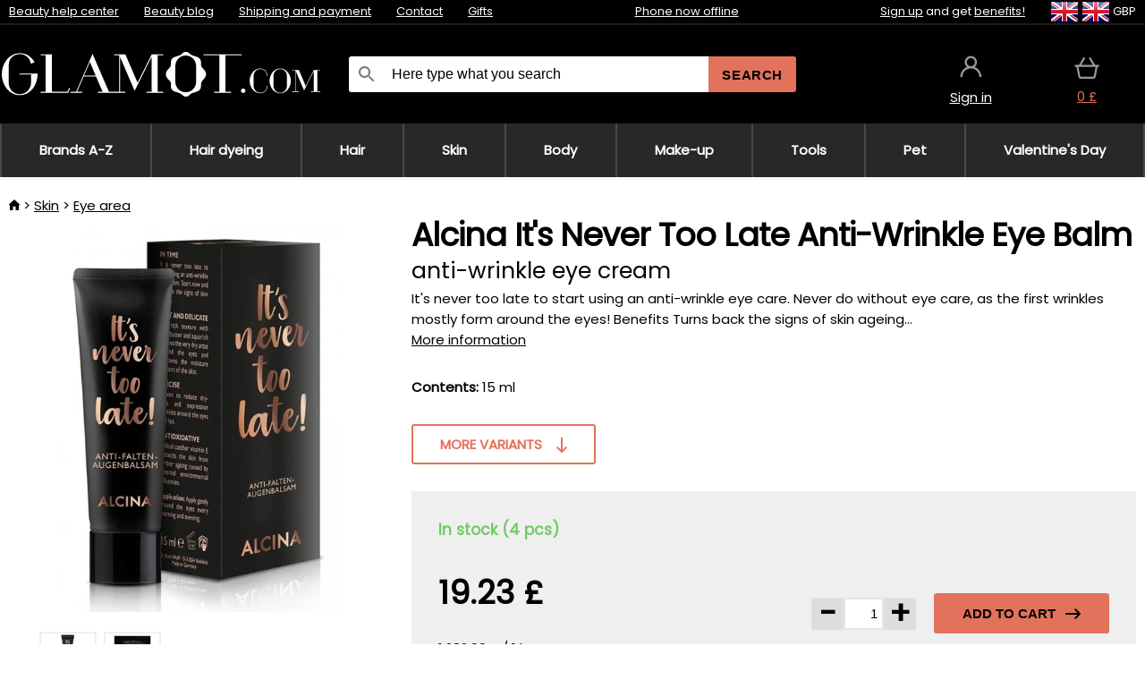

--- FILE ---
content_type: text/html;charset=UTF-8
request_url: https://www.glamot.com/p/32845/alcina-it-s-never-too-late-anti-wrinkle-eye-balm?fp=13115811&fp=13115777
body_size: 13558
content:
<!DOCTYPE html>
<html lang="en">
<head>
<meta name="viewport" content="width=device-width, initial-scale=1.0"/>
<title class="js-fix">Alcina It&#039;s Never Too Late Anti-Wrinkle Eye Balm anti-wrinkle eye cream | glamot.com</title>
<link rel="canonical" href="https://www.glamot.com/p/32845/alcina-it-s-never-too-late-anti-wrinkle-eye-balm" class="js-fix"/>
<meta property="og:type" content="product" class="js-fix"/>
<meta name="description" property="og:description" content="It&#039;s never too late to start using an anti-wrinkle eye care. Never do without eye care, as the first wrinkles mostly form around the eyes! Benefits Turns back the signs of skin ageing..." class="js-fix"/>
<meta property="og:image" content="https://static.necy.eu/i/g/450x450/84630.jpg" class="js-fix"/>
<meta property="og:url" content="https://www.glamot.com/p/32845/alcina-it-s-never-too-late-anti-wrinkle-eye-balm" class="js-fix"/>
<meta property="og:title" content="Alcina It&#039;s Never Too Late Anti-Wrinkle Eye Balm anti-wrinkle eye cream" class="js-pre"/>
<meta property="og:site_name" content="glamot.com"/>
<link rel="stylesheet" href="//static.necy.eu/css/glamot-d19e73b8a55d019f15926ebd4455b1.css"/>
<link rel="stylesheet" href="//static.necy.eu/css/style-8ae55cfd4d44dafbf9229076a70947d9.css"/>
<link rel="preload" href="//static.necy.eu/d/fonts/poppins-v24-latin_latin-ext-regular.woff2" as="font" type="font/woff2" crossorigin>
<link rel="apple-touch-icon" sizes="180x180" href="//static.necy.eu/d/favicon/glamot-apple-touch-icon.png">
<link rel="icon" type="image/png" sizes="32x32" href="//static.necy.eu/d/favicon/glamot-favicon-32x32.png">
<link rel="icon" type="image/png" sizes="16x16" href="//static.necy.eu/d/favicon/glamot-favicon-16x16.png">
<link rel="shortcut icon" href="//static.necy.eu/d/favicon/glamot-favicon.ico">
<link rel="manifest" href="//static.necy.eu/d/favicon/glamot-site.webmanifest">
</head>
<body class="">
<div class="position-relative">
</div>
<figure class="backdrop js-backdrop"></figure>
<div class="old-browser-warning alert js-old-browser-warning">
<div class="w-main m-0-auto">
The web browser you are using is outdated and not supported (some features may not work properly). Please update your browser. More information on the <a href="/supported-browsers" class="alert">
link here.</a>
</div>
</div>
<form method="post" action="/googlelogin" id="goole-login-form">
<input type="hidden" name="loc-return-url" value="/p/32845/alcina-it-s-never-too-late-anti-wrinkle-eye-balm?fp=13115811&amp;fp=13115777">
</form>
<form method="post" action="/facebooklogin" id="facebook-login-form">
<input type="hidden" name="loc-return-url" value="/p/32845/alcina-it-s-never-too-late-anti-wrinkle-eye-balm?fp=13115811&amp;fp=13115777">
</form>
<form method="post" action="/forms/login?return_url=%2Fp%2F32845%2Falcina-it-s-never-too-late-anti-wrinkle-eye-balm%3Ffp%3D13115811%26fp%3D13115777"
class="login-dialog js-login-dialog js-dropdown">
<div>
<label class="login-label">
<span class="icon-person login-icon">
</span>
<span class="login-span-input">
<input type="email" name="email" required class="login-input" autocomplete="username"
placeholder="E-mail">
</span>
</label>
<label class="login-label">
<span class="icon-lock login-icon">
</span>
<span class="login-span-input">
<input type="password" name="password" required class="login-input" autocomplete="current-password"
placeholder="Password">
</span>
</label>
<button class="submit login-email login-submit login-item" type="submit" name="submit" value="login">
Connect with e-mail</button>
<div>
<a href="/forms/forgotten-password" class="login-href forgottent-password font-accent">
Forgotten Password?</a>
</div>
</div>
<div class="login-div2">
<div class="login-fb login-item js-facebook-login">
Connect with Facebook</div>
<div class="login-gp login-item js-google-login">
Connect with Google</div>
</div>
<div>
I declare that I am acquainted with the <a href="/page/29336/security-and-privacy-guarantee" class="underline">
Personal Data Processing Policy</a>.<br>
Don&apos;t have an account? <a href="/forms/registration-simple" class="login-href font-accent">
Sign up now.</a>
</div>
</form><form method="post"
action="/settings/country?loc-return-url=%2Fp%2F32845%2Falcina-it-s-never-too-late-anti-wrinkle-eye-balm%3Ffp%3D13115811%26fp%3D13115777"
class="german-country-select js-german-country-dialog js-dropdown">
<div class="german-country-select-div">
<div class="text-black font-bold">
Choose your country</div>
<div class="settings-item-ex">
<button class="picker" type="submit" name="changeCountry" value="DE">
<span class="f32 f32DE"></span>
<span class="bold underline">Deutschland</span>
</button>
</div>
<div class="settings-item-ex">
<button class="picker" type="submit" name="changeCountry" value="AT">
<span class="f32 f32AT"></span>
<span class="bold underline">Österreich</span>
</button>
</div>
<div class="settings-item-ex">
<button class="picker" type="submit" name="changeCountry" value="CH">
<span class="f32 f32CH"></span>
<span class="bold underline">Switzerland</span>
</button>
</div>
</div>
</form><form method="post" action="/settings/currency" id="localization-form">
<input type="hidden" name="loc-return-url" value="%2Fp%2F32845%2Falcina-it-s-never-too-late-anti-wrinkle-eye-balm%3Ffp%3D13115811%26fp%3D13115777">
<input type="hidden" name="changeCurrency" class="js-currency-value">
</form>
<div class="mobile-header">
<div class=" mobile-header-grid-general ">
<a href="/"
style="background-image: url(//static.necy.eu/d/svg-logos/glamot-com-1.svg)"
class="mobile-logo">
</a>
<div class="search-dropdown">
<form action="/search" method="get" class="flex search-form">
<label class="overflow-hidden flex-grow">
<span class="icon-search login-icon">
</span>
<span class="login-span-input">
<input type="text" name="search" required maxlength="255"
class="search-input"
placeholder="Here type what you search"
value=""
>
</span>
</label>
<button type="submit" value="" class="head-search-button">
Search</button>
</form>
</div><div class="js-loc-menu mobile-icon flex items-center justify-center">
<div class="f32-pre-header f32 f32en"></div>
<form class="localization-menu
 js-localization-dropdown js-dropdown ">
<strong class="localization-row icon-language localization-heading">
Language</strong>
<a class="localization-row" href="//www.glamot.cz/p/32845/alcina-it-s-never-too-late-anti-wrinkle-eye-balm-ocni-krem-proti-vraskam?fp=13115811&fp=13115777">
<div class="icon-radio-unchecked"></div>
<span class="localization-span f32 f32cs"></span>
Čeština</a>
<a class="localization-row" href="//www.glamot.sk/p/32845/alcina-it-s-never-too-late-anti-wrinkle-eye-balm-ocny-krem-proti-vraskam?fp=13115811&fp=13115777">
<div class="icon-radio-unchecked"></div>
<span class="localization-span f32 f32sk"></span>
Slovenčina</a>
<a class="localization-row" href="/p/32845/alcina-it-s-never-too-late-anti-wrinkle-eye-balm?fp=13115811&fp=13115777">
<div class=" icon-radio-checked "></div>
<span class="localization-span f32 f32en"></span>
English</a>
<a class="localization-row" href="//www.glamot.de/p/32845/alcina-it-s-never-too-late-anti-wrinkle-eye-balm?fp=13115811&fp=13115777">
<div class="icon-radio-unchecked"></div>
<span class="localization-span f32 f32de"></span>
Deutsch</a>
<strong class="localization-row icon-money localization-heading">
Currency</strong>
<div class="localization-row js-currency"
data-change-currency="GBP">
<div class=" icon-radio-checked "></div>
<span class="localization-span f32 f32GBP"></span>
British Pound Sterling (GBP)</div>
<div class="localization-row js-currency"
data-change-currency="EUR">
<div class="icon-radio-unchecked"></div>
<span class="localization-span f32 f32EUR"></span>
Euro (EUR)</div>
<div class="localization-row js-currency"
data-change-currency="USD">
<div class="icon-radio-unchecked"></div>
<span class="localization-span f32 f32USD"></span>
United States dollar (USD)</div>
<strong class="localization-row icon-globe-local localization-heading">
Country</strong>
<div class="localization-row">
<div class="icon-radio-checked"></div>
<span class="localization-span f32 f32GB"></span>
United Kingdom</div>
<a class="localization-row"
href="/settings/country?loc-return-url=%2Fp%2F32845%2Falcina-it-s-never-too-late-anti-wrinkle-eye-balm%3Ffp%3D13115811%26fp%3D13115777">
<div class="icon-radio-unchecked"></div>
<span class="localization-span f32"></span>
Choose different country</a>
</form></div>
<div class="mobile-icon icon-persona  js-login ">
</div>
<a id="shopping_cart_mobile"
href="/cart-products"
class="mobile-icon icon-basket js-mobile-cart position-relative">
</a><div class="js-menu-icon mobile-icon-menu mobile-icon icon-menu">
menu</div>
</div>
</div>
<div class="head desktop-header">
<div class="head-10-border position-relative">
<div class="w-main head-10">
<div class="flex space-x-2">
<span class="head-top-link">
<a href="/blog?tag-id=10">
Beauty help center</a>
</span>
<span class="head-top-link">
<a href="/blog">
Beauty blog</a>
</span>
<span class="head-top-link">
<span class="underline cursor-pointer js-shipping-payment">
Shipping and payment</span>
</span>
<div class="header-dropdown header-shipping-payment js-shipping-payment-dropdown">
<div>
<div class="shipping-payment-dropdown w-main">
<div>
<h2 class="h2-index">
<a href="/page/20/shipping-payment#shipping" class="h2-index">
Shipping</a>
</h2>
Shipping for country: <a class="underline"
href="/settings/country?loc-return-url=%2Fp%2F32845%2Falcina-it-s-never-too-late-anti-wrinkle-eye-balm%3Ffp%3D13115811%26fp%3D13115777">
<span class="no-wrap underline text-black"><span class="ship-to-country-span f32 f32GB"></span>United Kingdom</span>
</a>
<table class="m-t-30">
<thead>
<tr>
<td>
Shipping<td class="right">
Price<td class="right">
Free shipping from</thead>
<tbody>
<tr>
<td class="font-bold text-black">
<span class="shipping-logo-span shipping-logo-span-dropdown">
<img src="//static.necy.eu/d/shipping-logos/dhl-express.png"
class="shipping-logo-img shipping-logo-img-small" alt="DHL Express"
loading="lazy">
</span>
DHL Express<td class="right shipping-payment-dropdown-td">
<span id="shipping_7_price" class="bold">
Depends on package volume</span>
<td class="right">
<tr>
<td class="font-bold text-black">
<span class="shipping-logo-span shipping-logo-span-dropdown">
<img src="//static.necy.eu/d/shipping-logos/fedex.png"
class="shipping-logo-img shipping-logo-img-small" alt="FedEx International Economy"
loading="lazy">
</span>
FedEx International Economy<td class="right shipping-payment-dropdown-td">
<span id="shipping_65_price" class="bold">
Depends on package volume</span>
<td class="right">
146.80&nbsp;£<tr>
<td class="font-bold text-black">
<span class="shipping-logo-span shipping-logo-span-dropdown">
<img src="//static.necy.eu/d/shipping-logos/fedex.png"
class="shipping-logo-img shipping-logo-img-small" alt="FedEx International Priority"
loading="lazy">
</span>
FedEx International Priority<td class="right shipping-payment-dropdown-td">
<span id="shipping_64_price" class="bold">
Depends on package volume</span>
<td class="right">
<tr>
<td class="font-bold text-black">
<span class="shipping-logo-span shipping-logo-span-dropdown">
<img src="//static.necy.eu/d/shipping-logos/dhl-express.png"
class="shipping-logo-img shipping-logo-img-small" alt="DHL Economy Select"
loading="lazy">
</span>
DHL Economy Select<td class="right shipping-payment-dropdown-td">
<span id="shipping_54_price" class="bold">
Depends on package volume</span>
<td class="right">
</tbody>
</table>
</div>
<div class="position-relative">
<span class="remove close-expedition-delay-info close-shipping-payment-dropdown js-close-shipping-payment-dropdown"></span>
<h2 class="h2-index">
<a href="/page/20/shipping-payment#payment">
Payment</a>
</h2>
Available payment methods depend on the selected shipping.<table class="header-payment-table">
<thead>
<tr>
<td>
Payment<td class="right">
Price</thead>
<tbody>
<tr>
<td class="font-bold text-black shipping-payment-dropdown-td">
Credit / debit card online<td class="right">
<span id="payment_18_price" class="bold">
0&nbsp;£</span>
</tbody>
</table>
</div>
</div>
</div>
</div><span class="head-top-link">
<a href="/page/12/contact">
Contact</a>
</span>
<span class="head-top-link">
<a href="/gifts">
Gifts</a>
</span>
</div>
<div class="text-center">
<div class="inline-block">
<a href="/page/12/contact#contact"
class="">
Phone now offline</a>
</div>
</div>
<div class="flex space-x-2 head-localization">
<span class="head-top-link">
<a href="/forms/registration-simple">
Sign up</a>
 and get <a href="/page/35718/glamot-loyalty-program-benefits-for-loyal-customers">
benefits!</a>
</span>
<div class="position-relative header-localization cursor-pointer head-top-link">
<div class="f32-pre-header f32 f32GB"></div>
<div class="f32-pre-header f32 f32en"></div>
 GBP<form class="localization-menu
 localization-menu-desktop ">
<strong class="localization-row icon-language localization-heading">
Language</strong>
<a class="localization-row" href="//www.glamot.cz/p/32845/alcina-it-s-never-too-late-anti-wrinkle-eye-balm-ocni-krem-proti-vraskam?fp=13115811&fp=13115777">
<div class="icon-radio-unchecked"></div>
<span class="localization-span f32 f32cs"></span>
Čeština</a>
<a class="localization-row" href="//www.glamot.sk/p/32845/alcina-it-s-never-too-late-anti-wrinkle-eye-balm-ocny-krem-proti-vraskam?fp=13115811&fp=13115777">
<div class="icon-radio-unchecked"></div>
<span class="localization-span f32 f32sk"></span>
Slovenčina</a>
<a class="localization-row" href="/p/32845/alcina-it-s-never-too-late-anti-wrinkle-eye-balm?fp=13115811&fp=13115777">
<div class=" icon-radio-checked "></div>
<span class="localization-span f32 f32en"></span>
English</a>
<a class="localization-row" href="//www.glamot.de/p/32845/alcina-it-s-never-too-late-anti-wrinkle-eye-balm?fp=13115811&fp=13115777">
<div class="icon-radio-unchecked"></div>
<span class="localization-span f32 f32de"></span>
Deutsch</a>
<strong class="localization-row icon-money localization-heading">
Currency</strong>
<div class="localization-row js-currency"
data-change-currency="GBP">
<div class=" icon-radio-checked "></div>
<span class="localization-span f32 f32GBP"></span>
British Pound Sterling (GBP)</div>
<div class="localization-row js-currency"
data-change-currency="EUR">
<div class="icon-radio-unchecked"></div>
<span class="localization-span f32 f32EUR"></span>
Euro (EUR)</div>
<div class="localization-row js-currency"
data-change-currency="USD">
<div class="icon-radio-unchecked"></div>
<span class="localization-span f32 f32USD"></span>
United States dollar (USD)</div>
<strong class="localization-row icon-globe-local localization-heading">
Country</strong>
<div class="localization-row">
<div class="icon-radio-checked"></div>
<span class="localization-span f32 f32GB"></span>
United Kingdom</div>
<a class="localization-row"
href="/settings/country?loc-return-url=%2Fp%2F32845%2Falcina-it-s-never-too-late-anti-wrinkle-eye-balm%3Ffp%3D13115811%26fp%3D13115777">
<div class="icon-radio-unchecked"></div>
<span class="localization-span f32"></span>
Choose different country</a>
</form></div>
</div>
</div>
</div>
<div class="head-20 m-0-auto w-main">
<a href="/"
style="background-image: url(//static.necy.eu/d/svg-logos/glamot-com-1.svg)"
class="w-full main-logo">
</a>
<form action="/search" method="get" class="w-full">
<div class="flex w-full">
<label class="flex w-full">
<span class="icon-search login-icon login-icon-desktop">
</span>
<input type="text" name="search" required maxlength="255" value=""
class="search-input search-input-desktop flex-grow"
placeholder="Here type what you search"
>
</label>
<button type="submit" value="" class="head-search-button cursor-pointer">
Search</button>
</div>
</form>
<div></div>
<div class="header-account position-relative head-icon-div h-full w-full
 js-login cursor-pointer ">
<a  href="/forms/login"
class="w-full h-full flex items-center justify-center">
<div class="text-center">
<span class="inline-block cursor-pointer">
<span class="head-icon icon-persona"></span>
<br>
<span class="underline text-base">
Sign in</span>
</span>
</div>
</a>
</div>
<div id="cart_small_box" class="head-icon-div h-full w-full cursor-pointer">
<a href="/cart-products" class="cart-href position-relative">
<span class="head-icon icon-basket"></span>
<span id="js-cart-price">0&nbsp;£</span>
</a>
</div></div>
</div>
<div class="menu-div desktop-header">
<nav class="menu-nav w-main"
style="grid-template-columns: repeat(9, auto);">
<a href="/brands" class="menu-a ">
<span>
Brands A-Z</span>
</a>
<div class="header-info cursor-pointer">
<a href="/c/2649/hair-dyeing-products"
class="menu-a ">
<span>
Hair dyeing</span>
</a>
<div class="header-dropdown menu-dropdown">
<div class="h-full flex w-main m-0-auto">
<div class="menu-left">
<div class="menu-grid">
<a href="/c/2794/permanent-hair-colours" class="text-black flex menu-item menu-sub underline">
<div class="text-center box-border menu-item-img">
<img src="//static.necy.eu/i/w/120402_35x35.webp"
loading="lazy"
alt="Hair colors"
width="35"
height="35"

></div>
<div class="menu-category-name">
Hair colors</div>
</a>
<a href="/c/3502/temporary-hair-dye-semi-or-demi-permanent-colors" class="text-black flex menu-item menu-sub underline">
<div class="text-center box-border menu-item-img">
<img src="//static.necy.eu/i/w/120403_35x35.webp"
loading="lazy"
alt="Temporary hair dye"
width="35"
height="35"

></div>
<div class="menu-category-name">
Temporary hair dye</div>
</a>
<a href="/c/3496/overnight-colours" class="text-black flex menu-item menu-sub underline">
<div class="text-center box-border menu-item-img">
<img src="//static.necy.eu/i/w/120404_35x35.webp"
loading="lazy"
alt="Overnight colours"
width="35"
height="35"

></div>
<div class="menu-category-name">
Overnight colours</div>
</a>
<a href="/c/4019/hair-color-hair-touch-up" class="text-black flex menu-item menu-sub underline">
<div class="text-center box-border menu-item-img">
<img src="//static.necy.eu/i/w/120405_35x35.webp"
loading="lazy"
alt="Root cover-ups"
width="35"
height="35"

></div>
<div class="menu-category-name">
Root cover-ups</div>
</a>
<a href="/c/2997/eyebrow-and-eyelash-colours" class="text-black flex menu-item menu-sub underline">
<div class="text-center box-border menu-item-img">
<img src="//static.necy.eu/i/w/120406_35x35.webp"
loading="lazy"
alt="Eyebrow and eyelash colours"
width="35"
height="35"

></div>
<div class="menu-category-name">
Eyebrow and eyelash colours</div>
</a>
<a href="/c/3506/removers-color-of-hair-and-skin" class="text-black flex menu-item menu-sub underline">
<div class="text-center box-border menu-item-img">
<img src="//static.necy.eu/i/w/120407_35x35.webp"
loading="lazy"
alt="Colour removers"
width="35"
height="35"

></div>
<div class="menu-category-name">
Colour removers</div>
</a>
<a href="/c/2796/oxidant-creams-and-developers" class="text-black flex menu-item menu-sub underline">
<div class="text-center box-border menu-item-img">
<img src="//static.necy.eu/i/w/120408_35x35.webp"
loading="lazy"
alt="Developers"
width="35"
height="35"

></div>
<div class="menu-category-name">
Developers</div>
</a>
<a href="/c/2683/highlights-and-lightening" class="text-black flex menu-item menu-sub underline">
<div class="text-center box-border menu-item-img">
<img src="//static.necy.eu/i/w/120409_35x35.webp"
loading="lazy"
alt="Highlights"
width="35"
height="35"

></div>
<div class="menu-category-name">
Highlights</div>
</a>
<a href="/c/3888/protective-bionding-systems" class="text-black flex menu-item menu-sub underline">
<div class="text-center box-border menu-item-img">
<img src="//static.necy.eu/i/w/120410_35x35.webp"
loading="lazy"
alt="Bionding Systems"
width="35"
height="35"

></div>
<div class="menu-category-name">
Bionding Systems</div>
</a>
<a href="/c/3985/hairdressing-tools-for-hair-eyelash-and-eyebrow-dyeing" class="text-black flex menu-item menu-sub underline">
<div class="text-center box-border menu-item-img">
<img src="//static.necy.eu/i/w/120411_35x35.webp"
loading="lazy"
alt="Coloring tools"
width="35"
height="35"

></div>
<div class="menu-category-name">
Coloring tools</div>
</a>
<a href="/c/3504/hair-dye-charts" class="text-black flex menu-item menu-sub underline">
<div class="text-center box-border menu-item-img">
<img src="//static.necy.eu/i/w/120412_35x35.webp"
loading="lazy"
alt="Colour charts"
width="35"
height="35"

></div>
<div class="menu-category-name">
Colour charts</div>
</a>
<a href="/c/2649/hair-dyeing-products"
class="text-black flex menu-item menu-other">
<div>
show all</div>
</a>
</div>
<div class="flex space-x-2 menu-foot">
<span>
<a href="/c/2649/hair-dyeing-products?ff=2"
class="text-black">
New products</a>
</span>
<span>
<a href="/c/2649/hair-dyeing-products?ff=5"
class="text-black">
Recently Discounted</a>
</span>
<span>
<a href="/c/2649/hair-dyeing-products" class="text-black">
More categories</a>
</span>
</div>
</div>
<div class="menu-right">
<span class="menu-best-seller">
Best sellers</span>
<a class="index-product-small product_small no-underline text-black text-center
no-hover"
data-product-id="43350"
href="/p/43350/schwarzkopf-professional-igora-naturals?fp=13115811&amp;fp=13115777">
<div class="position-relative">
<div class="products_image">
<img src="//static.necy.eu/i/g/170x170/135296.webp"
loading="lazy"
alt
width="77"
height="170"
class="centered_image"
></div>
<div class="more-variants">
<div class="more-color">More colors</div>
<br>
</div>
<div class="product-small-name-line ps-name-man margin-top-10 color-black underline font-bold text-lg">
Schwarzkopf Professional</div>
<div class="product-small-name-line ps-name-common margin-top-5 color-black underline font-bold text-lg">
Igora Royal Color 60 ml&nbsp;
</div>
<div class="product-small-name-line ps-name-local text-sm">
permanent hair color&nbsp;
</div>
<div class="color-black product-small-manufacturer">
<span class="product_variants_availability_stock text-sm">
In stock</span>
<span class="price product-small-price">
</span>
</div>
</div>
</a></div>
</div>
</div>
</div>
<div class="header-info cursor-pointer">
<a href="/c/2608/professional-haircare"
class="menu-a ">
<span>
Hair</span>
</a>
<div class="header-dropdown menu-dropdown">
<div class="h-full flex w-main m-0-auto">
<div class="menu-left">
<div class="menu-grid">
<a href="/c/4800/professional-hair-peeling" class="text-black flex menu-item menu-sub underline">
<div class="text-center box-border menu-item-img">
<img src="//static.necy.eu/i/w/158735_35x35.webp"
loading="lazy"
alt="Scalp Scrubs"
width="35"
height="35"

></div>
<div class="menu-category-name">
Scalp Scrubs</div>
</a>
<a href="/c/2648/shampoos" class="text-black flex menu-item menu-sub underline">
<div class="text-center box-border menu-item-img">
<img src="//static.necy.eu/i/w/120393_35x35.webp"
loading="lazy"
alt="Shampoos"
width="35"
height="35"

></div>
<div class="menu-category-name">
Shampoos</div>
</a>
<a href="/c/2673/conditioners" class="text-black flex menu-item menu-sub underline">
<div class="text-center box-border menu-item-img">
<img src="//static.necy.eu/i/w/120394_35x35.webp"
loading="lazy"
alt="Conditioners"
width="35"
height="35"

></div>
<div class="menu-category-name">
Conditioners</div>
</a>
<a href="/c/3372/hair-masks-and-treatments" class="text-black flex menu-item menu-sub underline">
<div class="text-center box-border menu-item-img">
<img src="//static.necy.eu/i/w/165159_35x35.webp"
loading="lazy"
alt="Masks and treatments"
width="35"
height="35"

></div>
<div class="menu-category-name">
Masks and treatments</div>
</a>
<a href="/c/3370/leave-in-treatments-for-hair" class="text-black flex menu-item menu-sub underline">
<div class="text-center box-border menu-item-img">
<img src="//static.necy.eu/i/w/120395_35x35.webp"
loading="lazy"
alt="Leave-in treatments"
width="35"
height="35"

></div>
<div class="menu-category-name">
Leave-in treatments</div>
</a>
<a href="/c/2767/oils-for-hair" class="text-black flex menu-item menu-sub underline">
<div class="text-center box-border menu-item-img">
<img src="//static.necy.eu/i/w/120396_35x35.webp"
loading="lazy"
alt="Hair oils"
width="35"
height="35"

></div>
<div class="menu-category-name">
Hair oils</div>
</a>
<a href="/c/3795/hair-fragrances" class="text-black flex menu-item menu-sub underline">
<div class="text-center box-border menu-item-img">
<img src="//static.necy.eu/i/w/120397_35x35.webp"
loading="lazy"
alt="Hair fragrances"
width="35"
height="35"

></div>
<div class="menu-category-name">
Hair fragrances</div>
</a>
<a href="/c/2725/hairstyling" class="text-black flex menu-item menu-sub underline">
<div class="text-center box-border menu-item-img">
<img src="//static.necy.eu/i/w/120398_35x35.webp"
loading="lazy"
alt="Styling"
width="35"
height="35"

></div>
<div class="menu-category-name">
Styling</div>
</a>
<a href="/c/2954/permanent-hair-styling" class="text-black flex menu-item menu-sub underline">
<div class="text-center box-border menu-item-img">
<img src="//static.necy.eu/i/w/120399_35x35.webp"
loading="lazy"
alt="Texture"
width="35"
height="35"

></div>
<div class="menu-category-name">
Texture</div>
</a>
<a href="/c/2730/hair-vitamins-and-nutritional-supplements-for-hair" class="text-black flex menu-item menu-sub underline">
<div class="text-center box-border menu-item-img">
<img src="//static.necy.eu/i/w/120400_35x35.webp"
loading="lazy"
alt="Hair vitamins"
width="35"
height="35"

></div>
<div class="menu-category-name">
Hair vitamins</div>
</a>
<a href="/c/3065/cosmetic-haircare-kits" class="text-black flex menu-item menu-sub underline">
<div class="text-center box-border menu-item-img">
<img src="//static.necy.eu/i/w/120401_35x35.webp"
loading="lazy"
alt="Cosmetic kits"
width="35"
height="35"

></div>
<div class="menu-category-name">
Cosmetic kits</div>
</a>
<a href="/c/2608/professional-haircare"
class="text-black flex menu-item menu-other">
<div>
show all</div>
</a>
</div>
<div class="flex space-x-2 menu-foot">
<span>
<a href="/c/2608/professional-haircare?ff=2"
class="text-black">
New products</a>
</span>
<span>
<a href="/c/2608/professional-haircare?ff=5"
class="text-black">
Recently Discounted</a>
</span>
<span>
<a href="/c/2608/professional-haircare" class="text-black">
More categories</a>
</span>
</div>
</div>
<div class="menu-right">
<span class="menu-best-seller">
Best sellers</span>
<a class="index-product-small product_small no-underline text-black text-center
no-hover"
data-product-id="46090"
href="/p/46090/schwarzkopf-professional-fibre-clinix-fibre-sealer?fp=13115811&amp;fp=13115777">
<div class="position-relative">
<div class="products_image">
<img src="//static.necy.eu/i/g/170x170/197521.webp"
loading="lazy"
alt
width="58"
height="170"
class="centered_image"
></div>
<div class="more-variants">
</div>
<div class="product-small-name-line ps-name-man margin-top-10 color-black underline font-bold text-lg">
Schwarzkopf Professional</div>
<div class="product-small-name-line ps-name-common margin-top-5 color-black underline font-bold text-lg">
Fibre Clinix Fibre Sealer 150 ml&nbsp;
</div>
<div class="product-small-name-line ps-name-local text-sm">
Cream for split ends&nbsp;
</div>
<div class="color-black product-small-manufacturer">
<span class="product_variants_availability_stock text-sm">
In stock</span>
<span class="price product-small-price">
</span>
</div>
</div>
</a></div>
</div>
</div>
</div>
<div class="header-info cursor-pointer">
<a href="/c/2629/skincare"
class="menu-a ">
<span>
Skin</span>
</a>
<div class="header-dropdown menu-dropdown">
<div class="h-full flex w-main m-0-auto">
<div class="menu-left">
<div class="menu-grid">
<a href="/c/3980/face-creams" class="text-black flex menu-item menu-sub underline">
<div class="text-center box-border menu-item-img">
<img src="//static.necy.eu/i/w/120414_35x35.webp"
loading="lazy"
alt="Facial creams"
width="35"
height="35"

></div>
<div class="menu-category-name">
Facial creams</div>
</a>
<a href="/c/3452/skin-cleaning" class="text-black flex menu-item menu-sub underline">
<div class="text-center box-border menu-item-img">
<img src="//static.necy.eu/i/w/120415_35x35.webp"
loading="lazy"
alt="Cleaning"
width="35"
height="35"

></div>
<div class="menu-category-name">
Cleaning</div>
</a>
<a href="/c/3464/face-serums-fluids-and-oils" class="text-black flex menu-item menu-sub underline">
<div class="text-center box-border menu-item-img">
<img src="//static.necy.eu/i/w/120416_35x35.webp"
loading="lazy"
alt="Serums &amp; oils"
width="35"
height="35"

></div>
<div class="menu-category-name">
Serums &amp; oils</div>
</a>
<a href="/c/3462/face-masks" class="text-black flex menu-item menu-sub underline">
<div class="text-center box-border menu-item-img">
<img src="//static.necy.eu/i/w/120417_35x35.webp"
loading="lazy"
alt="Face masks"
width="35"
height="35"

></div>
<div class="menu-category-name">
Face masks</div>
</a>
<a href="/c/3456/eye-area-care" class="text-black flex menu-item menu-sub underline">
<div class="text-center box-border menu-item-img">
<img src="//static.necy.eu/i/w/120418_35x35.webp"
loading="lazy"
alt="Eye area"
width="35"
height="35"

></div>
<div class="menu-category-name">
Eye area</div>
</a>
<a href="/c/3774/eyelashes-eyebrows-care" class="text-black flex menu-item menu-sub underline">
<div class="text-center box-border menu-item-img">
<img src="//static.necy.eu/i/w/120419_35x35.webp"
loading="lazy"
alt="Eyelashes &amp; eyebrows"
width="35"
height="35"

></div>
<div class="menu-category-name">
Eyelashes &amp; eyebrows</div>
</a>
<a href="/c/3470/throat-and-decollete-care" class="text-black flex menu-item menu-sub underline">
<div class="text-center box-border menu-item-img">
<img src="//static.necy.eu/i/w/120420_35x35.webp"
loading="lazy"
alt="Throat &amp; decollete"
width="35"
height="35"

></div>
<div class="menu-category-name">
Throat &amp; decollete</div>
</a>
<a href="/c/3460/skin-sun-cosmetics" class="text-black flex menu-item menu-sub underline">
<div class="text-center box-border menu-item-img">
<img src="//static.necy.eu/i/w/120421_35x35.webp"
loading="lazy"
alt="Sun"
width="35"
height="35"

></div>
<div class="menu-category-name">
Sun</div>
</a>
<a href="/c/3472/cosmetics-for-men-s-shaving" class="text-black flex menu-item menu-sub underline">
<div class="text-center box-border menu-item-img">
<img src="//static.necy.eu/i/w/120422_35x35.webp"
loading="lazy"
alt="Shaving and care for men"
width="35"
height="35"

></div>
<div class="menu-category-name">
Shaving and care for men</div>
</a>
<a href="/c/3474/cosmetic-kits-for-skin" class="text-black flex menu-item menu-sub underline">
<div class="text-center box-border menu-item-img">
<img src="//static.necy.eu/i/w/120423_35x35.webp"
loading="lazy"
alt="Cosmetic kits"
width="35"
height="35"

></div>
<div class="menu-category-name">
Cosmetic kits</div>
</a>
<a href="/c/2629/skincare"
class="text-black flex menu-item menu-other">
<div>
show all</div>
</a>
</div>
<div class="flex space-x-2 menu-foot">
<span>
<a href="/c/2629/skincare?ff=2"
class="text-black">
New products</a>
</span>
<span>
<a href="/c/2629/skincare?ff=5"
class="text-black">
Recently Discounted</a>
</span>
<span>
<a href="/c/2629/skincare" class="text-black">
More categories</a>
</span>
</div>
</div>
<div class="menu-right">
<span class="menu-best-seller">
Best sellers</span>
<a class="index-product-small product_small no-underline text-black text-center
no-hover"
data-product-id="39582"
href="/p/39582/babor-doctor-pro-ha-hyaluronic-acid-concentrate-serum-for-quick-hydration-of-all-skin-layers?fp=13115811&amp;fp=13115777">
<div class="position-relative">
<div class="products_image">
<img src="//static.necy.eu/i/g/170x170/197736.webp"
loading="lazy"
alt
width="53"
height="170"
class="centered_image"
></div>
<div class="more-variants">
<div class="more-variant">More variants</div>
<br>
</div>
<div class="product-small-name-line ps-name-man margin-top-10 color-black underline font-bold text-lg">
Babor</div>
<div class="product-small-name-line ps-name-common margin-top-5 color-black underline font-bold text-lg">
Doctor Pro HA Hyaluronic Acid Concentrate 50 ml&nbsp;
</div>
<div class="product-small-name-line ps-name-local text-sm">
serum for quick hydration of all skin layers&nbsp;
</div>
<div class="color-black product-small-manufacturer">
<span class="product_variants_availability_stock text-sm">
In stock</span>
<span class="price product-small-price">
</span>
</div>
</div>
</a></div>
</div>
</div>
</div>
<div class="header-info cursor-pointer">
<a href="/c/2631/body-cosmetics"
class="menu-a ">
<span>
Body</span>
</a>
<div class="header-dropdown menu-dropdown">
<div class="h-full flex w-main m-0-auto">
<div class="menu-left">
<div class="menu-grid">
<a href="/c/3187/bath-and-shower-body-care-products" class="text-black flex menu-item menu-sub underline">
<div class="text-center box-border menu-item-img">
<img src="//static.necy.eu/i/w/120424_35x35.webp"
loading="lazy"
alt="Bath and shower"
width="35"
height="35"

></div>
<div class="menu-category-name">
Bath and shower</div>
</a>
<a href="/c/3438/body-lotions-milks-and-butter" class="text-black flex menu-item menu-sub underline">
<div class="text-center box-border menu-item-img">
<img src="//static.necy.eu/i/w/120425_35x35.webp"
loading="lazy"
alt="Body milks"
width="35"
height="35"

></div>
<div class="menu-category-name">
Body milks</div>
</a>
<a href="/c/3992/body-oils" class="text-black flex menu-item menu-sub underline">
<div class="text-center box-border menu-item-img">
<img src="//static.necy.eu/i/w/120426_35x35.webp"
loading="lazy"
alt="Body oils"
width="35"
height="35"

></div>
<div class="menu-category-name">
Body oils</div>
</a>
<a href="/c/3444/deodorants" class="text-black flex menu-item menu-sub underline">
<div class="text-center box-border menu-item-img">
<img src="//static.necy.eu/i/w/120427_35x35.webp"
loading="lazy"
alt="Deodorants"
width="35"
height="35"

></div>
<div class="menu-category-name">
Deodorants</div>
</a>
<a href="/c/3446/sun-body-care" class="text-black flex menu-item menu-sub underline">
<div class="text-center box-border menu-item-img">
<img src="//static.necy.eu/i/w/120428_35x35.webp"
loading="lazy"
alt="Sun"
width="35"
height="35"

></div>
<div class="menu-category-name">
Sun</div>
</a>
<a href="/c/3440/care-for-hands-and-feet" class="text-black flex menu-item menu-sub underline">
<div class="text-center box-border menu-item-img">
<img src="//static.necy.eu/i/w/120429_35x35.webp"
loading="lazy"
alt="Hands and feet"
width="35"
height="35"

></div>
<div class="menu-category-name">
Hands and feet</div>
</a>
<a href="/c/2635/fragrance" class="text-black flex menu-item menu-sub underline">
<div class="text-center box-border menu-item-img">
<img src="//static.necy.eu/i/w/120430_35x35.webp"
loading="lazy"
alt="Fragrance"
width="35"
height="35"

></div>
<div class="menu-category-name">
Fragrance</div>
</a>
<a href="/c/3844/dental-care" class="text-black flex menu-item menu-sub underline">
<div class="text-center box-border menu-item-img">
<img src="//static.necy.eu/i/w/120431_35x35.webp"
loading="lazy"
alt="Dental care"
width="35"
height="35"

></div>
<div class="menu-category-name">
Dental care</div>
</a>
<a href="/c/3987/dietary-supplements" class="text-black flex menu-item menu-sub underline">
<div class="text-center box-border menu-item-img">
<img src="//static.necy.eu/i/w/120432_35x35.webp"
loading="lazy"
alt="Dietary Supplements"
width="35"
height="35"

></div>
<div class="menu-category-name">
Dietary Supplements</div>
</a>
<a href="/c/3993/healing-accelerators" class="text-black flex menu-item menu-sub underline">
<div class="text-center box-border menu-item-img">
<img src="//static.necy.eu/i/w/120433_35x35.webp"
loading="lazy"
alt="Special care"
width="35"
height="35"

></div>
<div class="menu-category-name">
Special care</div>
</a>
<a href="/c/3442/cosmetic-body-kits" class="text-black flex menu-item menu-sub underline">
<div class="text-center box-border menu-item-img">
<img src="//static.necy.eu/i/w/120434_35x35.webp"
loading="lazy"
alt="Cosmetic kits"
width="35"
height="35"

></div>
<div class="menu-category-name">
Cosmetic kits</div>
</a>
<a href="/c/2631/body-cosmetics"
class="text-black flex menu-item menu-other">
<div>
show all</div>
</a>
</div>
<div class="flex space-x-2 menu-foot">
<span>
<a href="/c/2631/body-cosmetics?ff=2"
class="text-black">
New products</a>
</span>
<span>
<a href="/c/2631/body-cosmetics?ff=5"
class="text-black">
Recently Discounted</a>
</span>
<span>
<a href="/c/2631/body-cosmetics" class="text-black">
More categories</a>
</span>
</div>
</div>
<div class="menu-right">
<span class="menu-best-seller">
Best sellers</span>
<a class="index-product-small product_small no-underline text-black text-center
no-hover"
data-product-id="47886"
href="/p/47886/house-of-theom-reserve-eau-de-parfum?fp=13115811&amp;fp=13115777">
<div class="position-relative">
<div class="products_image">
<img src="//static.necy.eu/i/g/170x170/211442.webp"
loading="lazy"
alt
width="100"
height="170"
class="centered_image"
></div>
<div class="more-variants">
</div>
<div class="product-small-name-line ps-name-man margin-top-10 color-black underline font-bold text-lg">
House of Thêom</div>
<div class="product-small-name-line ps-name-common margin-top-5 color-black underline font-bold text-lg">
 Heaven&#039;s Reserve 75 ml&nbsp;
</div>
<div class="product-small-name-line ps-name-local text-sm">
eau de parfum with notes of nut and vanilla&nbsp;
</div>
<div class="color-black product-small-manufacturer">
<span class="product_variants_availability_stock text-sm">
In stock</span>
<span class="price product-small-price">
</span>
</div>
</div>
</a></div>
</div>
</div>
</div>
<div class="header-info cursor-pointer">
<a href="/c/2633/makeup"
class="menu-a ">
<span>
Make-up</span>
</a>
<div class="header-dropdown menu-dropdown">
<div class="h-full flex w-main m-0-auto">
<div class="menu-left">
<div class="menu-grid">
<a href="/c/3789/eyebrow-makeup-tools" class="text-black flex menu-item menu-sub underline">
<div class="text-center box-border menu-item-img">
<img src="//static.necy.eu/i/w/120435_35x35.webp"
loading="lazy"
alt="Eyebrows"
width="35"
height="35"

></div>
<div class="menu-category-name">
Eyebrows</div>
</a>
<a href="/c/3197/eye-makeup" class="text-black flex menu-item menu-sub underline">
<div class="text-center box-border menu-item-img">
<img src="//static.necy.eu/i/w/120436_35x35.webp"
loading="lazy"
alt="Eyes"
width="35"
height="35"

></div>
<div class="menu-category-name">
Eyes</div>
</a>
<a href="/c/3791/lip-make" class="text-black flex menu-item menu-sub underline">
<div class="text-center box-border menu-item-img">
<img src="//static.necy.eu/i/w/120437_35x35.webp"
loading="lazy"
alt="Lips"
width="35"
height="35"

></div>
<div class="menu-category-name">
Lips</div>
</a>
<a href="/c/3434/make-up-for-face" class="text-black flex menu-item menu-sub underline">
<div class="text-center box-border menu-item-img">
<img src="//static.necy.eu/i/w/120438_35x35.webp"
loading="lazy"
alt="Face"
width="35"
height="35"

></div>
<div class="menu-category-name">
Face</div>
</a>
<a href="/c/3436/nail-cosmetics" class="text-black flex menu-item menu-sub underline">
<div class="text-center box-border menu-item-img">
<img src="//static.necy.eu/i/w/120439_35x35.webp"
loading="lazy"
alt="Nails"
width="35"
height="35"

></div>
<div class="menu-category-name">
Nails</div>
</a>
<a href="/c/3942/makeup-brushes-sponge" class="text-black flex menu-item menu-sub underline">
<div class="text-center box-border menu-item-img">
<img src="//static.necy.eu/i/w/120440_35x35.webp"
loading="lazy"
alt="Brushes &amp; sponge"
width="35"
height="35"

></div>
<div class="menu-category-name">
Brushes &amp; sponge</div>
</a>
<a href="/c/3946/make-up-tools" class="text-black flex menu-item menu-sub underline">
<div class="text-center box-border menu-item-img">
<img src="//static.necy.eu/i/w/120441_35x35.webp"
loading="lazy"
alt="Make-up tools"
width="35"
height="35"

></div>
<div class="menu-category-name">
Make-up tools</div>
</a>
<a href="/c/2633/makeup"
class="text-black flex menu-item menu-other">
<div>
show all</div>
</a>
</div>
<div class="flex space-x-2 menu-foot">
<span>
<a href="/c/2633/makeup?ff=2"
class="text-black">
New products</a>
</span>
<span>
<a href="/c/2633/makeup?ff=5"
class="text-black">
Recently Discounted</a>
</span>
<span>
<a href="/c/2633/makeup" class="text-black">
More categories</a>
</span>
</div>
</div>
<div class="menu-right">
<span class="menu-best-seller">
Best sellers</span>
<a class="index-product-small product_small no-underline text-black text-center
no-hover"
data-product-id="36040"
href="/p/36040/payot-creme-n-2-cc-cream-spf50?fp=13115811&amp;fp=13115777">
<div class="position-relative">
<div class="products_image">
<img src="//static.necy.eu/i/g/170x170/176366.webp"
loading="lazy"
alt
width="45"
height="170"
class="centered_image"
></div>
<div class="more-variants">
</div>
<div class="product-small-name-line ps-name-man margin-top-10 color-black underline font-bold text-lg">
Payot</div>
<div class="product-small-name-line ps-name-common margin-top-5 color-black underline font-bold text-lg">
Crème N°2 CC Cream 40 ml&nbsp;
</div>
<div class="product-small-name-line ps-name-local text-sm">
anti-redness correcting CC cream&nbsp;
</div>
<div class="color-black product-small-manufacturer">
<span class="product_variants_availability_stock text-sm">
In stock</span>
<span class="price product-small-price">
</span>
</div>
</div>
</a></div>
</div>
</div>
</div>
<div class="header-info cursor-pointer">
<a href="/c/2637/hairdressing-tools"
class="menu-a ">
<span>
Tools</span>
</a>
<div class="header-dropdown menu-dropdown">
<div class="h-full flex w-main m-0-auto">
<div class="menu-left">
<div class="menu-grid">
<a href="/c/2886/hair-brushes-combs" class="text-black flex menu-item menu-sub underline">
<div class="text-center box-border menu-item-img">
<img src="//static.necy.eu/i/w/120443_35x35.webp"
loading="lazy"
alt="Brushes &amp; combs"
width="35"
height="35"

></div>
<div class="menu-category-name">
Brushes &amp; combs</div>
</a>
<a href="/c/3312/hair-accessories" class="text-black flex menu-item menu-sub underline">
<div class="text-center box-border menu-item-img">
<img src="//static.necy.eu/i/w/120442_35x35.webp"
loading="lazy"
alt="Hair accessories"
width="35"
height="35"

></div>
<div class="menu-category-name">
Hair accessories</div>
</a>
<a href="/c/3325/professional-hairdryer-airstylers" class="text-black flex menu-item menu-sub underline">
<div class="text-center box-border menu-item-img">
<img src="//static.necy.eu/i/w/120444_35x35.webp"
loading="lazy"
alt="Hairdryers &amp; air stylers"
width="35"
height="35"

></div>
<div class="menu-category-name">
Hairdryers &amp; air stylers</div>
</a>
<a href="/c/3866/diffusers-nozzles" class="text-black flex menu-item menu-sub underline">
<div class="text-center box-border menu-item-img">
<img src="//static.necy.eu/i/w/120445_35x35.webp"
loading="lazy"
alt="Diffusers &amp; nozzles"
width="35"
height="35"

></div>
<div class="menu-category-name">
Diffusers &amp; nozzles</div>
</a>
<a href="/c/3326/professional-curling-irons-hair-wavers" class="text-black flex menu-item menu-sub underline">
<div class="text-center box-border menu-item-img">
<img src="//static.necy.eu/i/w/120446_35x35.webp"
loading="lazy"
alt="Hair curlers"
width="35"
height="35"

></div>
<div class="menu-category-name">
Hair curlers</div>
</a>
<a href="/c/3324/hair-straighteners-flat-irons" class="text-black flex menu-item menu-sub underline">
<div class="text-center box-border menu-item-img">
<img src="//static.necy.eu/i/w/120447_35x35.webp"
loading="lazy"
alt="Hair straighteners"
width="35"
height="35"

></div>
<div class="menu-category-name">
Hair straighteners</div>
</a>
<a href="/c/3986/professional-hairdressing-scissors" class="text-black flex menu-item menu-sub underline">
<div class="text-center box-border menu-item-img">
<img src="//static.necy.eu/i/w/120448_35x35.webp"
loading="lazy"
alt="Scissors"
width="35"
height="35"

></div>
<div class="menu-category-name">
Scissors</div>
</a>
<a href="/c/3327/clippers-trimmers-for-hair-and-bears" class="text-black flex menu-item menu-sub underline">
<div class="text-center box-border menu-item-img">
<img src="//static.necy.eu/i/w/120449_35x35.webp"
loading="lazy"
alt="Clippers,Trimmers &amp; Shavers"
width="35"
height="35"

></div>
<div class="menu-category-name">
Clippers,Trimmers &amp; Shavers</div>
</a>
<a href="/c/3967/spare-parts-for-hair-clippers-trimmers" class="text-black flex menu-item menu-sub underline">
<div class="text-center box-border menu-item-img">
<img src="//static.necy.eu/i/w/120450_35x35.webp"
loading="lazy"
alt="Spare parts"
width="35"
height="35"

></div>
<div class="menu-category-name">
Spare parts</div>
</a>
<a href="/c/2884/dosing-pumps" class="text-black flex menu-item menu-sub underline">
<div class="text-center box-border menu-item-img">
<img src="//static.necy.eu/i/w/120452_35x35.webp"
loading="lazy"
alt="Pumps"
width="35"
height="35"

></div>
<div class="menu-category-name">
Pumps</div>
</a>
<a href="/c/2637/hairdressing-tools"
class="text-black flex menu-item menu-other">
<div>
show all</div>
</a>
</div>
<div class="flex space-x-2 menu-foot">
<span>
<a href="/c/2637/hairdressing-tools?ff=2"
class="text-black">
New products</a>
</span>
<span>
<a href="/c/2637/hairdressing-tools?ff=5"
class="text-black">
Recently Discounted</a>
</span>
<span>
<a href="/c/2637/hairdressing-tools" class="text-black">
More categories</a>
</span>
</div>
</div>
<div class="menu-right">
<span class="menu-best-seller">
Best sellers</span>
<a class="index-product-small product_small no-underline text-black text-center
no-hover"
data-product-id="32826"
href="/p/32826/tangle-teezer-wet-detangling?fp=13115811&amp;fp=13115777">
<div class="position-relative">
<div class="products_image">
<img src="//static.necy.eu/i/g/170x170/206477.webp"
loading="lazy"
alt
width="95"
height="170"
class="centered_image"
></div>
<div class="more-variants">
<div class="more-color">More colors</div>
<br>
</div>
<div class="product-small-name-line ps-name-man margin-top-10 color-black underline font-bold text-lg">
Tangle Teezer</div>
<div class="product-small-name-line ps-name-common margin-top-5 color-black underline font-bold text-lg">
Ultimate Detangling Wet 1 pcs&nbsp;
</div>
<div class="product-small-name-line ps-name-local text-sm">
hair brush for wet hair&nbsp;
</div>
<div class="color-black product-small-manufacturer">
<span class="product_variants_availability_stock text-sm">
In stock</span>
<span class="price product-small-price">
</span>
</div>
</div>
</a></div>
</div>
</div>
</div>
<div class="header-info cursor-pointer">
<a href="/c/3764/cosmetics-for-pets"
class="menu-a ">
<span>
Pet</span>
</a>
<div class="header-dropdown menu-dropdown">
<div class="h-full flex w-main m-0-auto">
<div class="menu-left">
<div class="menu-grid">
</div>
<div class="flex space-x-2 menu-foot">
<span>
<a href="/c/3764/cosmetics-for-pets?ff=2"
class="text-black">
New products</a>
</span>
<span>
<a href="/c/3764/cosmetics-for-pets?ff=5"
class="text-black">
Recently Discounted</a>
</span>
<span>
<a href="/c/3764/cosmetics-for-pets" class="text-black">
More categories</a>
</span>
</div>
</div>
<div class="menu-right">
<span class="menu-best-seller">
Best sellers</span>
<a class="index-product-small product_small no-underline text-black text-center
no-hover"
data-product-id="35022"
href="/p/35022/tangle-teezer-pet-teezer-de-shedding-purple?fp=13115811&amp;fp=13115777">
<div class="position-relative">
<div class="products_image">
<img src="//static.necy.eu/i/g/170x170/214567.webp"
loading="lazy"
alt
width="159"
height="170"
class="centered_image"
></div>
<div class="more-variants">
<div class="more-color">More colors</div>
<br>
</div>
<div class="product-small-name-line ps-name-man margin-top-10 color-black underline font-bold text-lg">
Tangle Teezer</div>
<div class="product-small-name-line ps-name-common margin-top-5 color-black underline font-bold text-lg">
Pet Teezer Large De-Shedding &amp; Dog Grooming Brush&nbsp;
</div>
<div class="product-small-name-line ps-name-local text-sm">
large brush for pets&nbsp;
</div>
<div class="color-black product-small-manufacturer">
<span class="product_variants_availability_stock text-sm">
In stock</span>
<span class="price product-small-price">
</span>
</div>
</div>
</a></div>
</div>
</div>
</div>
<div class="header-info cursor-pointer">
<a href="/c/4013/valentine-s-day-gifts"
class="menu-a ">
<span>
Valentine&#039;s Day</span>
</a>
<div class="header-dropdown menu-dropdown">
<div class="h-full flex w-main m-0-auto">
<div class="menu-left">
<div class="menu-grid">
<a href="/c/4015/valentine-s-gifts-for-women" class="text-black flex menu-item menu-sub underline">
<div class="text-center box-border menu-item-img">
<img src="//static.necy.eu/i/w/196446_35x35.webp"
loading="lazy"
alt="For her"
width="35"
height="35"

></div>
<div class="menu-category-name">
For her</div>
</a>
<a href="/c/4014/valentine-s-gifts-for-men" class="text-black flex menu-item menu-sub underline">
<div class="text-center box-border menu-item-img">
<img src="//static.necy.eu/i/w/195715_35x35.webp"
loading="lazy"
alt="For him"
width="35"
height="35"

></div>
<div class="menu-category-name">
For him</div>
</a>
<a href="/c/4013/valentine-s-day-gifts"
class="text-black flex menu-item menu-other">
<div>
show all</div>
</a>
</div>
<div class="flex space-x-2 menu-foot">
<span>
<a href="/c/4013/valentine-s-day-gifts?ff=2"
class="text-black">
New products</a>
</span>
<span>
<a href="/c/4013/valentine-s-day-gifts?ff=5"
class="text-black">
Recently Discounted</a>
</span>
<span>
<a href="/c/4013/valentine-s-day-gifts" class="text-black">
More categories</a>
</span>
</div>
</div>
<div class="menu-right">
<span class="menu-best-seller">
Best sellers</span>
<a class="index-product-small product_small no-underline text-black text-center
no-hover"
data-product-id="44322"
href="/p/44322/revlon-professional-uniq-one-duo-pack-regenerative-care-for-hair-without-vitality?fp=13115811&amp;fp=13115777">
<div class="position-relative">
<div class="products_image">
<img src="//static.necy.eu/i/g/170x170/182617.webp"
loading="lazy"
alt
width="99"
height="170"
class="centered_image"
></div>
<div class="more-variants">
</div>
<div class="product-small-name-line ps-name-man margin-top-10 color-black underline font-bold text-lg">
Revlon Professional</div>
<div class="product-small-name-line ps-name-common margin-top-5 color-black underline font-bold text-lg">
Uniq One Duo Pack 2 x 150 ml&nbsp;
</div>
<div class="product-small-name-line ps-name-local text-sm">
regenerative care for hair without vitality&nbsp;
</div>
<div class="color-black product-small-manufacturer">
<span class="product_variants_availability_stock text-sm">
In stock</span>
<span class="price product-small-price">
</span>
</div>
</div>
</a></div>
</div>
</div>
</div>
</nav>
</div>
<div class="js-mobile-menu mobile-menu-div hidden">
<nav>
<a href="/brands" class="flex items-center no-underline mobile-menu-item menu-brands js-mm-category">
<span>
Brands A-Z</span>
</a>
<div class="cursor-pointer">
<div class="flex justify-between items-center mobile-menu-item js-mm-category">
<a href="/c/2649/hair-dyeing-products"
class="mobile-menu-item-grid">
<div>
<img src="//static.necy.eu/i/w/196387_35x35.webp"
loading="lazy"
alt="Hair dyeing"
width="35"
height="35"

></div>
<div>
Hair dyeing</div>
</a>
<span class="icon-arrow-right mobile-menu-icon js-show-subcategory">
</span>
</div>
<div class="js-mm-subcategories hidden">
<a href="/c/2794/permanent-hair-colours"
class="menu-subcategory flex justify-between items-center">
<div>
Hair colors</div>
<span class="icon-arrow-right mobile-menu-icon">
</span>
</a>
<a href="/c/3502/temporary-hair-dye-semi-or-demi-permanent-colors"
class="menu-subcategory flex justify-between items-center">
<div>
Temporary hair dye</div>
<span class="icon-arrow-right mobile-menu-icon">
</span>
</a>
<a href="/c/3496/overnight-colours"
class="menu-subcategory flex justify-between items-center">
<div>
Overnight colours</div>
<span class="icon-arrow-right mobile-menu-icon">
</span>
</a>
<a href="/c/4019/hair-color-hair-touch-up"
class="menu-subcategory flex justify-between items-center">
<div>
Root cover-ups</div>
<span class="icon-arrow-right mobile-menu-icon">
</span>
</a>
<a href="/c/2997/eyebrow-and-eyelash-colours"
class="menu-subcategory flex justify-between items-center">
<div>
Eyebrow and eyelash colours</div>
<span class="icon-arrow-right mobile-menu-icon">
</span>
</a>
<a href="/c/3506/removers-color-of-hair-and-skin"
class="menu-subcategory flex justify-between items-center">
<div>
Colour removers</div>
<span class="icon-arrow-right mobile-menu-icon">
</span>
</a>
<a href="/c/2796/oxidant-creams-and-developers"
class="menu-subcategory flex justify-between items-center">
<div>
Developers</div>
<span class="icon-arrow-right mobile-menu-icon">
</span>
</a>
<a href="/c/2683/highlights-and-lightening"
class="menu-subcategory flex justify-between items-center">
<div>
Highlights</div>
<span class="icon-arrow-right mobile-menu-icon">
</span>
</a>
<a href="/c/3888/protective-bionding-systems"
class="menu-subcategory flex justify-between items-center">
<div>
Bionding Systems</div>
<span class="icon-arrow-right mobile-menu-icon">
</span>
</a>
<a href="/c/3985/hairdressing-tools-for-hair-eyelash-and-eyebrow-dyeing"
class="menu-subcategory flex justify-between items-center">
<div>
Coloring tools</div>
<span class="icon-arrow-right mobile-menu-icon">
</span>
</a>
<a href="/c/3504/hair-dye-charts"
class="menu-subcategory flex justify-between items-center">
<div>
Colour charts</div>
<span class="icon-arrow-right mobile-menu-icon">
</span>
</a>
</div>
</div>
<div class="cursor-pointer">
<div class="flex justify-between items-center mobile-menu-item js-mm-category">
<a href="/c/2608/professional-haircare"
class="mobile-menu-item-grid">
<div>
<img src="//static.necy.eu/i/w/196386_35x35.webp"
loading="lazy"
alt="Hair"
width="35"
height="35"

></div>
<div>
Hair</div>
</a>
<span class="icon-arrow-right mobile-menu-icon js-show-subcategory">
</span>
</div>
<div class="js-mm-subcategories hidden">
<a href="/c/4800/professional-hair-peeling"
class="menu-subcategory flex justify-between items-center">
<div>
Scalp Scrubs</div>
<span class="icon-arrow-right mobile-menu-icon">
</span>
</a>
<a href="/c/2648/shampoos"
class="menu-subcategory flex justify-between items-center">
<div>
Shampoos</div>
<span class="icon-arrow-right mobile-menu-icon">
</span>
</a>
<a href="/c/2673/conditioners"
class="menu-subcategory flex justify-between items-center">
<div>
Conditioners</div>
<span class="icon-arrow-right mobile-menu-icon">
</span>
</a>
<a href="/c/3372/hair-masks-and-treatments"
class="menu-subcategory flex justify-between items-center">
<div>
Masks and treatments</div>
<span class="icon-arrow-right mobile-menu-icon">
</span>
</a>
<a href="/c/3370/leave-in-treatments-for-hair"
class="menu-subcategory flex justify-between items-center">
<div>
Leave-in treatments</div>
<span class="icon-arrow-right mobile-menu-icon">
</span>
</a>
<a href="/c/2767/oils-for-hair"
class="menu-subcategory flex justify-between items-center">
<div>
Hair oils</div>
<span class="icon-arrow-right mobile-menu-icon">
</span>
</a>
<a href="/c/3795/hair-fragrances"
class="menu-subcategory flex justify-between items-center">
<div>
Hair fragrances</div>
<span class="icon-arrow-right mobile-menu-icon">
</span>
</a>
<a href="/c/2725/hairstyling"
class="menu-subcategory flex justify-between items-center">
<div>
Styling</div>
<span class="icon-arrow-right mobile-menu-icon">
</span>
</a>
<a href="/c/2954/permanent-hair-styling"
class="menu-subcategory flex justify-between items-center">
<div>
Texture</div>
<span class="icon-arrow-right mobile-menu-icon">
</span>
</a>
<a href="/c/2730/hair-vitamins-and-nutritional-supplements-for-hair"
class="menu-subcategory flex justify-between items-center">
<div>
Hair vitamins</div>
<span class="icon-arrow-right mobile-menu-icon">
</span>
</a>
<a href="/c/3065/cosmetic-haircare-kits"
class="menu-subcategory flex justify-between items-center">
<div>
Cosmetic kits</div>
<span class="icon-arrow-right mobile-menu-icon">
</span>
</a>
</div>
</div>
<div class="cursor-pointer">
<div class="flex justify-between items-center mobile-menu-item js-mm-category">
<a href="/c/2629/skincare"
class="mobile-menu-item-grid">
<div>
<img src="//static.necy.eu/i/w/196390_35x35.webp"
loading="lazy"
alt="Skin"
width="35"
height="35"

></div>
<div>
Skin</div>
</a>
<span class="icon-arrow-right mobile-menu-icon js-show-subcategory">
</span>
</div>
<div class="js-mm-subcategories hidden">
<a href="/c/3980/face-creams"
class="menu-subcategory flex justify-between items-center">
<div>
Facial creams</div>
<span class="icon-arrow-right mobile-menu-icon">
</span>
</a>
<a href="/c/3452/skin-cleaning"
class="menu-subcategory flex justify-between items-center">
<div>
Cleaning</div>
<span class="icon-arrow-right mobile-menu-icon">
</span>
</a>
<a href="/c/3464/face-serums-fluids-and-oils"
class="menu-subcategory flex justify-between items-center">
<div>
Serums &amp; oils</div>
<span class="icon-arrow-right mobile-menu-icon">
</span>
</a>
<a href="/c/3462/face-masks"
class="menu-subcategory flex justify-between items-center">
<div>
Face masks</div>
<span class="icon-arrow-right mobile-menu-icon">
</span>
</a>
<a href="/c/3456/eye-area-care"
class="menu-subcategory flex justify-between items-center">
<div>
Eye area</div>
<span class="icon-arrow-right mobile-menu-icon">
</span>
</a>
<a href="/c/3774/eyelashes-eyebrows-care"
class="menu-subcategory flex justify-between items-center">
<div>
Eyelashes &amp; eyebrows</div>
<span class="icon-arrow-right mobile-menu-icon">
</span>
</a>
<a href="/c/3470/throat-and-decollete-care"
class="menu-subcategory flex justify-between items-center">
<div>
Throat &amp; decollete</div>
<span class="icon-arrow-right mobile-menu-icon">
</span>
</a>
<a href="/c/3460/skin-sun-cosmetics"
class="menu-subcategory flex justify-between items-center">
<div>
Sun</div>
<span class="icon-arrow-right mobile-menu-icon">
</span>
</a>
<a href="/c/3472/cosmetics-for-men-s-shaving"
class="menu-subcategory flex justify-between items-center">
<div>
Shaving and care for men</div>
<span class="icon-arrow-right mobile-menu-icon">
</span>
</a>
<a href="/c/3474/cosmetic-kits-for-skin"
class="menu-subcategory flex justify-between items-center">
<div>
Cosmetic kits</div>
<span class="icon-arrow-right mobile-menu-icon">
</span>
</a>
</div>
</div>
<div class="cursor-pointer">
<div class="flex justify-between items-center mobile-menu-item js-mm-category">
<a href="/c/2631/body-cosmetics"
class="mobile-menu-item-grid">
<div>
<img src="//static.necy.eu/i/w/196391_35x35.webp"
loading="lazy"
alt="Body"
width="35"
height="35"

></div>
<div>
Body</div>
</a>
<span class="icon-arrow-right mobile-menu-icon js-show-subcategory">
</span>
</div>
<div class="js-mm-subcategories hidden">
<a href="/c/3187/bath-and-shower-body-care-products"
class="menu-subcategory flex justify-between items-center">
<div>
Bath and shower</div>
<span class="icon-arrow-right mobile-menu-icon">
</span>
</a>
<a href="/c/3438/body-lotions-milks-and-butter"
class="menu-subcategory flex justify-between items-center">
<div>
Body milks</div>
<span class="icon-arrow-right mobile-menu-icon">
</span>
</a>
<a href="/c/3992/body-oils"
class="menu-subcategory flex justify-between items-center">
<div>
Body oils</div>
<span class="icon-arrow-right mobile-menu-icon">
</span>
</a>
<a href="/c/3444/deodorants"
class="menu-subcategory flex justify-between items-center">
<div>
Deodorants</div>
<span class="icon-arrow-right mobile-menu-icon">
</span>
</a>
<a href="/c/3446/sun-body-care"
class="menu-subcategory flex justify-between items-center">
<div>
Sun</div>
<span class="icon-arrow-right mobile-menu-icon">
</span>
</a>
<a href="/c/3440/care-for-hands-and-feet"
class="menu-subcategory flex justify-between items-center">
<div>
Hands and feet</div>
<span class="icon-arrow-right mobile-menu-icon">
</span>
</a>
<a href="/c/2635/fragrance"
class="menu-subcategory flex justify-between items-center">
<div>
Fragrance</div>
<span class="icon-arrow-right mobile-menu-icon">
</span>
</a>
<a href="/c/3844/dental-care"
class="menu-subcategory flex justify-between items-center">
<div>
Dental care</div>
<span class="icon-arrow-right mobile-menu-icon">
</span>
</a>
<a href="/c/3987/dietary-supplements"
class="menu-subcategory flex justify-between items-center">
<div>
Dietary Supplements</div>
<span class="icon-arrow-right mobile-menu-icon">
</span>
</a>
<a href="/c/3993/healing-accelerators"
class="menu-subcategory flex justify-between items-center">
<div>
Special care</div>
<span class="icon-arrow-right mobile-menu-icon">
</span>
</a>
<a href="/c/3442/cosmetic-body-kits"
class="menu-subcategory flex justify-between items-center">
<div>
Cosmetic kits</div>
<span class="icon-arrow-right mobile-menu-icon">
</span>
</a>
</div>
</div>
<div class="cursor-pointer">
<div class="flex justify-between items-center mobile-menu-item js-mm-category">
<a href="/c/2633/makeup"
class="mobile-menu-item-grid">
<div>
<img src="//static.necy.eu/i/w/196392_35x35.webp"
loading="lazy"
alt="Make-up"
width="35"
height="35"

></div>
<div>
Make-up</div>
</a>
<span class="icon-arrow-right mobile-menu-icon js-show-subcategory">
</span>
</div>
<div class="js-mm-subcategories hidden">
<a href="/c/3789/eyebrow-makeup-tools"
class="menu-subcategory flex justify-between items-center">
<div>
Eyebrows</div>
<span class="icon-arrow-right mobile-menu-icon">
</span>
</a>
<a href="/c/3197/eye-makeup"
class="menu-subcategory flex justify-between items-center">
<div>
Eyes</div>
<span class="icon-arrow-right mobile-menu-icon">
</span>
</a>
<a href="/c/3791/lip-make"
class="menu-subcategory flex justify-between items-center">
<div>
Lips</div>
<span class="icon-arrow-right mobile-menu-icon">
</span>
</a>
<a href="/c/3434/make-up-for-face"
class="menu-subcategory flex justify-between items-center">
<div>
Face</div>
<span class="icon-arrow-right mobile-menu-icon">
</span>
</a>
<a href="/c/3436/nail-cosmetics"
class="menu-subcategory flex justify-between items-center">
<div>
Nails</div>
<span class="icon-arrow-right mobile-menu-icon">
</span>
</a>
<a href="/c/3942/makeup-brushes-sponge"
class="menu-subcategory flex justify-between items-center">
<div>
Brushes &amp; sponge</div>
<span class="icon-arrow-right mobile-menu-icon">
</span>
</a>
<a href="/c/3946/make-up-tools"
class="menu-subcategory flex justify-between items-center">
<div>
Make-up tools</div>
<span class="icon-arrow-right mobile-menu-icon">
</span>
</a>
</div>
</div>
<div class="cursor-pointer">
<div class="flex justify-between items-center mobile-menu-item js-mm-category">
<a href="/c/2637/hairdressing-tools"
class="mobile-menu-item-grid">
<div>
<img src="//static.necy.eu/i/w/196393_35x35.webp"
loading="lazy"
alt="Tools"
width="35"
height="35"

></div>
<div>
Tools</div>
</a>
<span class="icon-arrow-right mobile-menu-icon js-show-subcategory">
</span>
</div>
<div class="js-mm-subcategories hidden">
<a href="/c/2886/hair-brushes-combs"
class="menu-subcategory flex justify-between items-center">
<div>
Brushes &amp; combs</div>
<span class="icon-arrow-right mobile-menu-icon">
</span>
</a>
<a href="/c/3312/hair-accessories"
class="menu-subcategory flex justify-between items-center">
<div>
Hair accessories</div>
<span class="icon-arrow-right mobile-menu-icon">
</span>
</a>
<a href="/c/3325/professional-hairdryer-airstylers"
class="menu-subcategory flex justify-between items-center">
<div>
Hairdryers &amp; air stylers</div>
<span class="icon-arrow-right mobile-menu-icon">
</span>
</a>
<a href="/c/3866/diffusers-nozzles"
class="menu-subcategory flex justify-between items-center">
<div>
Diffusers &amp; nozzles</div>
<span class="icon-arrow-right mobile-menu-icon">
</span>
</a>
<a href="/c/3326/professional-curling-irons-hair-wavers"
class="menu-subcategory flex justify-between items-center">
<div>
Hair curlers</div>
<span class="icon-arrow-right mobile-menu-icon">
</span>
</a>
<a href="/c/3324/hair-straighteners-flat-irons"
class="menu-subcategory flex justify-between items-center">
<div>
Hair straighteners</div>
<span class="icon-arrow-right mobile-menu-icon">
</span>
</a>
<a href="/c/3986/professional-hairdressing-scissors"
class="menu-subcategory flex justify-between items-center">
<div>
Scissors</div>
<span class="icon-arrow-right mobile-menu-icon">
</span>
</a>
<a href="/c/3327/clippers-trimmers-for-hair-and-bears"
class="menu-subcategory flex justify-between items-center">
<div>
Clippers,Trimmers &amp; Shavers</div>
<span class="icon-arrow-right mobile-menu-icon">
</span>
</a>
<a href="/c/3967/spare-parts-for-hair-clippers-trimmers"
class="menu-subcategory flex justify-between items-center">
<div>
Spare parts</div>
<span class="icon-arrow-right mobile-menu-icon">
</span>
</a>
<a href="/c/2884/dosing-pumps"
class="menu-subcategory flex justify-between items-center">
<div>
Pumps</div>
<span class="icon-arrow-right mobile-menu-icon">
</span>
</a>
</div>
</div>
<div class="cursor-pointer">
<div class="flex justify-between items-center mobile-menu-item js-mm-category">
<a href="/c/3764/cosmetics-for-pets"
class="mobile-menu-item-grid">
<div>
<img src="//static.necy.eu/i/w/196394_35x35.webp"
loading="lazy"
alt="Pet"
width="35"
height="35"

></div>
<div>
Pet</div>
</a>
<span class="icon-arrow-right mobile-menu-icon js-show-subcategory">
</span>
</div>
<div class="js-mm-subcategories hidden">
</div>
</div>
<div class="cursor-pointer">
<div class="flex justify-between items-center mobile-menu-item js-mm-category">
<a href="/c/4013/valentine-s-day-gifts"
class="mobile-menu-item-grid">
<div>
<img src="//static.necy.eu/i/w/196395_35x35.webp"
loading="lazy"
alt="Valentine&#039;s Day"
width="35"
height="35"

></div>
<div>
Valentine&#039;s Day</div>
</a>
<span class="icon-arrow-right mobile-menu-icon js-show-subcategory">
</span>
</div>
<div class="js-mm-subcategories hidden">
<a href="/c/4015/valentine-s-gifts-for-women"
class="menu-subcategory flex justify-between items-center">
<div>
For her</div>
<span class="icon-arrow-right mobile-menu-icon">
</span>
</a>
<a href="/c/4014/valentine-s-gifts-for-men"
class="menu-subcategory flex justify-between items-center">
<div>
For him</div>
<span class="icon-arrow-right mobile-menu-icon">
</span>
</a>
</div>
</div>
</nav>
<div class="mobile-menu-bottom">
<div class="mobile-menu-bottom-grid">
<a href="blog?tag-id=10" class="mobile-menu-href">
Beauty help center</a>
<a href="blog" class="mobile-menu-href">
Beauty blog</a>
<a href="/page/20/shipping-payment" class="mobile-menu-href">
Shipping and payment</a>
<a href="/page/12/contact" class="mobile-menu-href">
Contact</a>
</div>
<div>
<div>
<div class="flex justify-between items-center js-menu-expand">
<div class="mobile-menu-href padding-none">
<div class="icon-language mobile-menu-icon"></div>
Language</div>
<span class="icon-arrow-right mobile-menu-icon js-menu-arrow">
</span>
</div>
<div class="hidden js-menu-exp">
<a class="localization-row" href="//www.glamot.cz/p/32845/alcina-it-s-never-too-late-anti-wrinkle-eye-balm-ocni-krem-proti-vraskam?fp=13115811&fp=13115777">
<div class="icon-radio-unchecked"></div>
<span class="localization-span f32 f32cs"></span>
Čeština</a>
<a class="localization-row" href="//www.glamot.sk/p/32845/alcina-it-s-never-too-late-anti-wrinkle-eye-balm-ocny-krem-proti-vraskam?fp=13115811&fp=13115777">
<div class="icon-radio-unchecked"></div>
<span class="localization-span f32 f32sk"></span>
Slovenčina</a>
<a class="localization-row" href="/p/32845/alcina-it-s-never-too-late-anti-wrinkle-eye-balm?fp=13115811&fp=13115777">
<div class=" icon-radio-checked "></div>
<span class="localization-span f32 f32en"></span>
English</a>
<a class="localization-row" href="//www.glamot.de/p/32845/alcina-it-s-never-too-late-anti-wrinkle-eye-balm?fp=13115811&fp=13115777">
<div class="icon-radio-unchecked"></div>
<span class="localization-span f32 f32de"></span>
Deutsch</a>
</div>
</div>
<div class="menu-currency">
<div class="flex justify-between items-center js-menu-expand">
<div class="mobile-menu-href padding-none">
<div class="icon-money mobile-menu-icon"></div>
Currency</div>
<span class="icon-arrow-right mobile-menu-icon js-menu-arrow">
</span>
</div>
<div class="hidden js-menu-exp">
<div class="localization-row js-currency"
data-change-currency="GBP">
<div class=" icon-radio-checked "></div>
<span class="localization-span f32 f32GBP"></span>
British Pound Sterling (GBP)</div>
<div class="localization-row js-currency"
data-change-currency="EUR">
<div class="icon-radio-unchecked"></div>
<span class="localization-span f32 f32EUR"></span>
Euro (EUR)</div>
<div class="localization-row js-currency"
data-change-currency="USD">
<div class="icon-radio-unchecked"></div>
<span class="localization-span f32 f32USD"></span>
United States dollar (USD)</div>
</div>
</div>
<a class="mobile-menu-href padding-none"
href="/settings/country?loc-return-url=%2Fp%2F32845%2Falcina-it-s-never-too-late-anti-wrinkle-eye-balm%3Ffp%3D13115811%26fp%3D13115777">
<div class="icon-globe-local mobile-menu-icon"></div>
Country</a>
</div>
</div>
</div><div class="js-main-view-table-row">
<div class="w-main product-container">
<div class="product-basic-info">
<span class="category-path ">
<span>
<a class="text-black bc-first no-underline js-no-ajax" href="/">
<span class="breadcrumbs-home inline-block"></span>
</a>
</span>
<span>
<a 
data-category-id="2629&amp;shop-id=35"

href="/c/2629/skincare?fp=13115811&amp;fp=13115777#heading"
class="text-black bc-middle js-open-is-category "
>
                Skin</a>
</span>
<span>
<a 
data-category-id="3456&amp;shop-id=35"

href="/c/3456/eye-area-care?fp=13115811&amp;fp=13115777#heading"
class="text-black bc-last js-open-is-category "
>
                Eye area</a>
</span>
</span><br>
</div>
<div class="product-main-grid">
<div class="product_image justify-self-center">
<div class="product_outer position-relative">
<div class="more-variants">
</div>
<a class="colorbox_gall js-href-l"
data-rel="gallery"
href="//static.necy.eu/i/g/2000x2000/84630.webp">
<picture>
<source class="js-pic-m" media="(max-width: 450px)" srcset="//static.necy.eu/i/g/300x300/84630.webp">
<source class="js-pic-l" srcset="//static.necy.eu/i/g/450x450/84630.webp">
<img alt="Alcina It's Never Too Late Anti-Wrinkle Eye Balm anti-wrinkle eye cream" class="js-img-l product-main-image centered_image" src="//static.necy.eu/i/g/450x450/84630.webp">
</picture>
</a>
</div>
<div class="image_carousel slider">
<div class="images-wrap slider-wrap">
<div class="slider-items">
<div class="carousel_image">
<a class="colorbox_gall" data-rel="gallery"
href="//static.necy.eu/i/g/2000x2000/84005.webp">
<img src="//static.necy.eu/i/g/60x60/84005.webp"
loading="lazy"
alt
width="18"
height="60"
class="centered_image"
></a>
</div>
<div class="carousel_image">
<a class="colorbox_gall" data-rel="gallery"
href="//static.necy.eu/i/g/2000x2000/84633.webp">
<img src="//static.necy.eu/i/g/60x60/84633.webp"
loading="lazy"
alt
width="44"
height="60"
class="centered_image"
></a>
</div>
</div>
</div>
<div class="image-gallery-controls clear_fix">
<div class="slider-prev">
</div>
<div class="slider-next">
</div>
</div>
<div class="image-navigation-controls-wrapper" id="product-images-control">
<div class="image-navigation-controls slider-navigation-controls clear_fix">
</div>
</div>
</div>
</div>
<div class="product-right-div-main">
<h1 class="product-name "
data-product-id="32845">
Alcina It&#039;s Never Too Late Anti-Wrinkle Eye Balm</h1>
<span class="product-sub-header text-black">
anti-wrinkle eye cream</span>
<div>
It&#039;s never too late to start using an anti-wrinkle eye care. Never do without eye care, as the first wrinkles mostly form around the eyes! Benefits Turns back the signs of skin ageing...<br>
<a href="#description" class="text-black">
More information</a>
</div>
<div class="product-attribute-container">
<div>
<span class="text-black font-bold">
Contents:</span>
15 ml</div>
</div>
<a href="#product-versions-table" class="secondary-button justify-self-end">
More variants<span class="down-arrow"></span>
</a>
<div class="product-selected-box js-product-select-box">
<div class="js-selected-variant hidden" data-variant-id="177779"></div>
<span class="js-product-availability text-lg font-bold
product_variants_availability_stock">
<p class="product_variants_availability_stock mobile-td-center">
In stock
(4&nbsp;pcs)
</p>
</span>
<span class="alert js-version-is-sellout text-lg hidden">
Last pieces</span>
<div class="product-selected-flex">
<div>
<div class="js-product-price product-price ">
19.23&nbsp;£</div>
<div>
<br>
<span class="hidden js-old-price-text">
Discounted from:&nbsp;&nbsp;</span><s class="js-old-price-value">
</s>
<div class="js-discount ">
</div>
</div>
<div class="js-unit-price">
1,282.00&nbsp;£ / 1 l</div>
<div class="js-product-other-info alert hidden">
Extra weight fee</div>
<div class="js-product-defect alert hidden">
</div>
</div>
<div>
<div class="js-product-button-BLOCKED_SELLING js-product-button hidden">
</div>
<div class="js-product-button-ADD_TO_CART js-product-button  flex justify-between items-center">
<div class="inline-block product-pieces-div">
<div class="js-minus cart-button-wrap">
<div class="cart-button-placeholder cart-button">
-</div>
</div>
<div class="cart_change_quantity">
<input type="number"  min="1" max="50000" value="1" class="js-product-pieces pieces-value right">
</div>
<div class="js-plus cart-button-wrap">
<div class="cart-button-placeholder cart-button">
+</div>
</div>
</div>
<button type="submit" class="js-button-add-to-cart primary-button">
Add to cart<span class="right-arrow"></span>
</button>
</div>
<div class="js-product-button-WATCHDOG js-product-button hidden">
<form method="post">
<div class="js-watchdog-popup popup watchdog-popup-button line-height-45"
data-popup_width="640" data-popup_height="680"
data-popup_initjs="watchdog"
data-popup_url="/forms/watchdog"
data-popup_parameters="variant-id=177779&amp;language-prefix=">
<span class="button-caption">Notify when available</span>
</div>
</form>
</div>
<div class="js-product-button-WATCHED js-product-button hidden">
Availability watched</div>
<div class="js-product-button-CAN_NOT_FLY js-product-button hidden">
Can&apos;t fly</div>
<div class="js-product-button-EMPTY js-product-button hidden">
</div>
</div>
</div>
</div><div class="product-selected-flex text-gray">
<div class="product-info-right">
<div class="flex justify-between">
<div class="m-r-10">
Manufacturer: </div>
<div class="right">
<a href="/b/8978433/alcina" class="text-gray">
Alcina</a>
</div>
</div>
</div>
<div class="product-info-path">
<div>
<img src="//static.necy.eu/i/w/120515_170x170.webp"
loading="lazy"
alt
width="170"
height="170"

></div>
<span class="category-path ">
<span>
<a class="text-black bc-first no-underline js-no-ajax" href="/">
<span class="breadcrumbs-home inline-block"></span>
</a>
</span>
<span>
<a class="text-black bc-first js-no-ajax" href="/brands">
Brand</a>
</span>
<span>
<a 
data-manufacturer-id="137&amp;tab=5"

href="/b/8978433/alcina?fp=13115811&amp;fp=13115777#heading"
class="text-black bc-middle js-open-is-manufacturer "
>
                Alcina</a>
</span>
<span>
<a 
data-sub-brand-id="8978451&amp;manufacturer-id=137"

href="/b/8978451/alcina-skin-body-care?fp=13115811&amp;fp=13115777#heading"
class="text-black bc-middle js-open-is-sub-brand "
>
                Skin</a>
</span>
<span>
<a 
data-sub-brand-id="8978480&amp;manufacturer-id=137"

href="/b/8978480/it-s-never-too-late?fp=13115811&amp;fp=13115777#heading"
class="text-black bc-last js-open-is-sub-brand "
>
                It&#039;s Never Too Late</a>
</span>
</span></div>
</div>
</div>
</div>
</div><div id="product-versions-table" class="product-version-table-container">
<div class="w-main m-0-auto text-black">
<div class="flex items-center product-name-small">
Variants Alcina It&#039;s Never Too Late Anti-Wrinkle Eye Balm</div>
<div class="version-table-container">
<table id="table_versions" class="product-version-table sortable">
<thead>
<tr class="product-version-table-head">
<th>
<th>
<th >
Contents<th class="
">
Packaging<th class="left ">
Availability<th class=" right">
Price<th>
</thead>
<tbody>
<tr class="
"
data-variant-id="177779">
<td class="center colorbox_single first-mobile-td"
data-href="//static.necy.eu/i/g/2000x2000/84630.webp">
<a>
<img src="//static.necy.eu/i/g/60x60/84630.webp"
loading="lazy"
alt
width="44"
height="60"

></a>
<td class="no-mobile">
<td class=""
data-sort_order="1500">
15 ml<td class="">
<td class="js-td-availability left "
data-sort_order="0">
<p class="product_variants_availability_stock mobile-td-center">
In stock
(4&nbsp;pcs)
</p>
<td class="right js-td-version-price" data-sort_order="1923">
<p class="product_variants_price">
19.23&nbsp;£ <span class="info-outline inline-block position-relative js-common-price">
<span class="price-info-box display-none-last">
<span class="price-info-inner">
Recommended retail price:&nbsp;&nbsp;24.64&nbsp;£</span>
</span>
</span>
</p>
<p class="product_variants_price text-sm">
1,282.00&nbsp;£ / 1 l</p>
<td class="center">
<form method="post">
<input type="hidden" name="version" value="177779"/>
<input type="hidden" name="submit" value="add-to-cart"/>
<input type="hidden" name="pieces" value="1"/>
<button type="submit" class="js-add-to-cart secondary-button">
Add to cart<span class="right-arrow"></span>
</button>
</form>
<tr class="
 js-sold-out-variant sold-out-variant "
data-variant-id="178689">
<td class="center colorbox_single first-mobile-td"
data-href="//static.necy.eu/i/g/2000x2000/84005.webp">
<a>
<img src="//static.necy.eu/i/g/60x60/84005.webp"
loading="lazy"
alt
width="18"
height="60"

></a>
<td class="no-mobile">
<td class=""
data-sort_order="1500">
15 ml<td class="">
tester<td class="js-td-availability left "
data-sort_order="1001">
Sold out <span class="info-outline inline-block position-relative">
<span class="price-info-box display-none-last js-value-info">
<span class="price-info-inner">
This product can no longer be purchased and we cannot guarantee its availability.</span>
</span>
</span>
<td class="no-mobile js-td-version-price" data-sort_order="1202">
<td class="no-mobile">
</tbody>
</table>
<table>
<tbody>
<tr>
<td class="show-sold-out-variants">
<span class="js-display-sold-out-variants underline display-block w-full h-full"
data-are-sold-out-hidden="true"
data-caption-show="Show sold out variants"
data-caption-hide="Hide sold out variants">
Show sold out variants</span>
</tbody>
</table>
</div>
</div>
</div>
<div class="product-description-head">
<div class="w-main m-0-auto flex">
<a class="product-tab" href="#description">
Description</a>
</div>
</div>
<div class="product-description-container">
<div class="w-main m-0-auto flex product-description-main-div">
<div class="product-description-content">
<div id="description" class="blog-page js-tab-content p-0">
<div class="flex items-center product-name-small">
Alcina It&#039;s Never Too Late Anti-Wrinkle Eye Balm</div>
<div>
<p>It's never too late to start using an anti-wrinkle eye care. Never do without eye care, as the first wrinkles mostly form around the eyes!</p> <h3 id="benefits">Benefits</h3> <ul> <li>Turns back the signs of skin ageing</li> <li><strong>Smoothens wrinkles</strong> and provides lasting care</li> <li>Moisturizes and cares for dry skin areas</li> <li>Proven to reduce dryness and laughter lines</li> </ul> <h3 id="key-ingredients">Key ingredients</h3> <ul> <li><em>Sheabutter</em> - provides intensive moisture</li> <li><em>Aquarich</em> - reduces dryness and laughter lines</li> <li><em>Vitamin E</em> - protects the skin from ageing caused by external environment</li> </ul> <h3 id="how-to-use">How to use</h3> <p>Apply with care araound the eyes in the morning and evening.</p></div>
<details>
<summary>
<h3>
Ingredients</h3>
</summary>
<div>
Aqua • cetearyl ethylhexanoate • glycerin • octyldodecanol • cyclopentasiloxane • glyceryl stearate • cetearyl alcohol • butyrospermum parkii butter • tocopheryl acetate • peg-_00 stearate • panthenol • xanthan gum • hydrolyzed keratin • sodium citrate • avena strigosa seed extract • disodium edta • lecithin • citric acid • tocopherol • glycine soja oil • phenoxyethanol • imidazolidinyl urea • methylparaben • ethylparaben • propylparaben • potassium sorbate • sorbic acid</div>
<div>
The manufacturer is responsible for the product composition. Due to possible changes, we recommend checking the composition directly on the packaging.</div>
</details>
<details>
<summary>
<h3>
Warning</h3>
</summary>
<p>
For external use only. Avoid contact with eyes. In case of eye contact, rinse thoroughly with water. Discontinue use if skin becomes irritated or injured. Keep out of reach of children. Do not use on children under 3 years of age. Do not apply to irritated or damaged skin.</p>
</details>
<details>
<summary>
<h3>
Manufacturer/distributor</h3>
</summary>
<div>
Dr. Kurt Wolff<br>
D-33504 / Telefax: +49 (0) 521 / 8808-334<br>
http://www.alcina.de/<br>
pr@drwolffgroup.com<br>
</div>
</details>
</div>
</div>
<div class="parameter-box">
<div class="parameters-head">
Key features</div>
<div data-tab="parameters" class="js-tab-content">
<table class="parameter-table text-base mobile-table">
<tbody>
<tr>
<td>
For whom:<td class="right">
For women<tr>
<td>
Ingredients:<td class="right">
Cruelty free<tr>
<td>
Skin type:<td class="right">
All types<tr>
<td>
Concerns:<td class="right">
First wrinkles, Hydration, Wrinkles</tbody>
</table>
</div>
<div class="text-white">
<div class="contact-box-container">
<span class="text-sm">
Any questions?</span>
<br>
<span class="text-lg text-white font-bold">
Ask more</span>
<br>
<br>
<span>
<img class="contact-photo"
src="//static.necy.eu/d/images/quick-contact-beauty-m.png"
width="90" height="90"
alt="Catherine Neat hair and skin specialist">
</span>
<br>
<span class="text-white font-bold text-lg">
Catherine Neat</span>
<br>
<span class="text-sm">
hair and skin specialist</span>
<br>
<br>
<a href="tel:+443308085640"
class="contact-a font-bold">
<span class="phone-white"></span>
<span class="foot-contact-span">
+44 330 808 5640</span>
</a>
<br>
<span>
At workdays: 8:00-16:30</span>
<br>
<br>
<a href="mailto:info@glamot.com"
class="foot-contact-a font-bold contact-mail">
<span class="envelope-white"></span>
<span class="foot-contact-span">
info@glamot.com</span>
</a>
<br>
<br>
<div class="popup primary-button"
data-popup_width="640" data-popup_height="680"
data-popup_initjs="contact"
data-popup_url="/forms/contact"
data-popup_parameters="product_enquiry=true&amp;product-id=32845">
Query about product</div>
</div></div>
</div>
</div>
</div>
<div class="w-main m-0-auto">
<h3 class="related-products-head">Customers buy together</h3>
<div class="related-products-grid">
<a class="index-product-small product_small no-underline text-black text-center
"
data-product-id="32844"
href="/p/32844/alcina-it-s-never-too-late-anti-wrinkle-face-cream?fp=13115811&amp;fp=13115777">
<div class="position-relative">
<div class="products_image">
<img src="//static.necy.eu/i/g/170x170/84001.webp"
loading="lazy"
alt
width="170"
height="170"
class="centered_image"
></div>
<div class="more-variants">
<div class="more-variant">More variants</div>
<br>
</div>
<div class="product-small-name-line ps-name-man margin-top-10 color-black underline font-bold text-lg">
Alcina</div>
<div class="product-small-name-line ps-name-common margin-top-5 color-black underline font-bold text-lg">
It&#039;s Never Too Late Anti-Wrinkle Face Cream 50 ml&nbsp;
</div>
<div class="product-small-name-line ps-name-local text-sm">
anti-wrinkle cream&nbsp;
</div>
<div class="color-black product-small-manufacturer">
<span class="price product-small-price">
</span>
</div>
</div>
</a><a class="index-product-small product_small no-underline text-black text-center
"
data-product-id="21678"
href="/p/21678/alcina-hyaluron-facial-cream?fp=13115811&amp;fp=13115777">
<div class="position-relative">
<div class="products_image">
<img src="//static.necy.eu/i/g/170x170/70682.webp"
loading="lazy"
alt
width="162"
height="170"
class="centered_image"
></div>
<div class="more-variants">
</div>
<div class="product-small-name-line ps-name-man margin-top-10 color-black underline font-bold text-lg">
Alcina</div>
<div class="product-small-name-line ps-name-common margin-top-5 color-black underline font-bold text-lg">
Hyaluron 2.0 Face Cream 50 ml&nbsp;
</div>
<div class="product-small-name-line ps-name-local text-sm">
cream for dry skin&nbsp;
</div>
<div class="color-black product-small-manufacturer">
<span class="price product-small-price">
</span>
</div>
</div>
</a><a class="index-product-small product_small no-underline text-black text-center
"
data-product-id="43674"
href="/p/43674/glamot-pure-color-care-shampoo-shampoo-for-coloured-and-chemically-treated-hair?fp=13115811&amp;fp=13115777">
<div class="position-relative">
<div class="products_image">
<img src="//static.necy.eu/i/g/170x170/188053.webp"
loading="lazy"
alt
width="85"
height="170"
class="centered_image"
></div>
<div class="more-variants">
<div class="more-size">More sizes</div>
</div>
<div class="product-small-name-line ps-name-man margin-top-10 color-black underline font-bold text-lg">
Glamot</div>
<div class="product-small-name-line ps-name-common margin-top-5 color-black underline font-bold text-lg">
 Pure Color Care Shampoo&nbsp;
</div>
<div class="product-small-name-line ps-name-local text-sm">
shampoo for coloured and chemically treated hair&nbsp;
</div>
<div class="color-black product-small-manufacturer">
<span class="product_variants_availability_stock text-sm">
In stock</span>
<span class="price product-small-price">
</span>
</div>
</div>
</a></div>
</div>
<div class="iadv-wrap w-main">
<div class="iadv-item">
<div class="iadv-img iadv-warehouse"></div>
<div class="iadv-caption">
Own warehouses<div class="iadv-explanation">
Stock products are ready for a fast dispatch</div>
</div>
</div>
<div class="iadv-item">
<div class="iadv-img iadv-price"></div>
<div class="iadv-caption">
Amazingly low prices<div class="iadv-explanation">
The best possible price setup on the market</div>
</div>
</div>
<div class="iadv-item">
<div class="iadv-img iadv-ball"></div>
<div class="iadv-caption">
World news<div class="iadv-explanation">
The latest beauty products</div>
</div>
</div>
<a class="iadv-item text-black no-underline" href="/gifts">
<div class="iadv-img iadv-gift"></div>
<div class="iadv-caption">
Free gifts<div class="iadv-explanation">
You will receive a useful gift with your order</div>
</div>
</a>
</div><div id="js-cart-clone" class="cart-clone display-none-last"></div>
<div class="display-none-last">
<a href="/assets/product-1297">
product-1297</a>
</div>
<div class="move-outside">
<a href="/assets/product-758">
product-758</a>
</div>
</div> <footer class="hide-on-mobile">
<div class="newsletter-container">
<div class="newsletter-grid w-main">
<form method="post" class="newsletter-form js-newsletter-form" action="">
<input type="hidden" name="loc-return-url" value="%2Fp%2F32845%2Falcina-it-s-never-too-late-anti-wrinkle-eye-balm%3Ffp%3D13115811%26fp%3D13115777">
<h3 class="newsletter-title" id="newsletter">
Sign up to our newsletter</h3>
<div class="footer-newsletter-div">
<label for="footer-newsletter-input">
<span class="envelope-gray login-icon login-icon-desktop">
</span>
</label>
<input type="email" name="email" required autocomplete="email" id="footer-newsletter-input"
class="js-newsletter-input-footer footer-newsletter-input"
placeholder="Enter e-mail">
<button type="submit" class="head-search-button cursor-pointer">
Sign in</button>
</div>
</form>
<div class="footer-news">
<span class="check-pink"></span>
<p class="text-left">Benefit from exclusive offers and promotions</p>
</div>
<div class="footer-news">
<span class="check-pink"></span>
<p class="text-left">Get fitting advice and beauty tips</p>
</div>
<div class="footer-news">
<span class="check-pink"></span>
<p class="text-left">You can always unsubscribe from newsletters</p>
</div>
</div>
</div>
<div class="foot-middle">
<div class="foot-middle-div w-main">
<div class="footer-column foot-first">
<div style="background-image: url(//static.necy.eu/d/svg-logos/glamot-com-1.svg)"
class="w-full main-logo-footer">
</div>
</div>
<div class="footer-column">
<div class="js-footer-head footer-head flex justify-between items-center">
<div>
Customer service</div>
<div class="js-icon-arrow icon-arrow-down-dark footer-icon show-on-mobile">
</div>
</div>
<div class="js-column-content hide-on-mobile">
<a href="/page/20/shipping-payment#shipping">
Shipping methods</a><br>
<a href="/page/20/shipping-payment#payment">
Payment methods</a><br>
<a href="/page/14/return-and-refund-policy">Return and refund policy</a><br>
<a href="/page/8/taxes">VAT</a><br>
<a href="/page/42/cooperation">Wholesale</a><br>
<a href="/p/24126/glamot-gift-voucher">Gift vouchers</a>
</div>
</div>
<div class="footer-column">
<div class="js-footer-head footer-head flex justify-between items-center">
<div>
Advice</div>
<div class="js-icon-arrow icon-arrow-down-dark footer-icon show-on-mobile">
</div>
</div>
<div class="js-column-content hide-on-mobile">
<a href="/page/46/help#faq">FAQ</a><br>
<a href="/page/65/advice-for-choosing-professional-salon-cosmetics">Shopping advices</a><br>
<a href="/page/46/help#general-steps">How to shop</a>
</div>
</div>
<div class="footer-column">
<div class="js-footer-head footer-head flex justify-between items-center">
<div>
About us</div>
<div class="js-icon-arrow icon-arrow-down-dark footer-icon show-on-mobile">
</div>
</div>
<div class="js-column-content hide-on-mobile">
<a href="/page/42908/about-company">About company</a><br>
<a href="/page/12/contact#contact">Contact</a><br>
<a href="/page/22/terms-and-conditions">Terms and conditions</a><br>
<a href="/page/29336/security-and-privacy-guarantee">Privacy Policy</a><br>
<a href="/page/50276/accessibility-statement-for-the-e-shop">Accessibility statement</a><br>
</div>
</div>
<div class="footer-column">
<div class="js-footer-head footer-head flex justify-between items-center">
<div>
Fast contact</div>
<div class="js-icon-arrow icon-arrow-down-dark footer-icon show-on-mobile">
</div>
</div>
<div class="js-column-content hide-on-mobile flex">
<div class="footer-contact-photo">
<img src="//static.necy.eu/d/images/quick-contact-beauty-sm.png"
width="60" height="60" loading="lazy"
alt="Catherine Neathair and skin specialist">
</div>
<div class="leading-normal">
<div class="text-white font-bold text-base">
Catherine Neat</div>
<div class="text-sm">
hair and skin specialist</div>
<br>
<div>
<a href="tel:+443308085640"
class="foot-contact-a font-bold">
<span class="phone-white"></span>
<span class="foot-contact-span">
+44 330 808 5640</span>
</a>
<span>
At workdays: 8:00-16:30</span>
</div>
<br>
<a href="mailto:info@glamot.com"
class="foot-contact-a font-bold">
<span class="envelope-white"></span>
<span class="foot-contact-span">
info@glamot.com</span>
</a>
</div>
</div>
</div>
</div>
<hr class="foot-hr w-main">
<div class="footer-bottom">
<div>
<a class="no-underline"
href="https://www.facebook.com/pages/Glamot-international/587076991401633">
<span class="icon-fb social-icon"></span>
</a>
<a class="no-underline"
href="https://www.instagram.com/glamotcom">
<span class="icon-ig social-icon"></span>
</a>
<a class="no-underline"
href="https://www.youtube.com/channel/UCoe28hf69oJxpMgLVUWg99w">
<span class="icon-yt social-icon"></span>
</a>
<a class="no-underline"
href="https://twitter.com/glamotcom">
<span class="icon-tw social-icon"></span>
</a>
</div>
<br>
<div class="rating-container">
<a class="customer-reviews" target="_blank"
href="https://customerreviews.google.com/v/merchant?q=glamot.com&c=GB&v=19&hl=en">
<div class="rating-stars">
<img src="//static.necy.eu/d/svg/star.svg" width="15" height="15" alt="star">
<img src="//static.necy.eu/d/svg/star.svg" width="15" height="15" alt="star">
<img src="//static.necy.eu/d/svg/star.svg" width="15" height="15" alt="star">
<img src="//static.necy.eu/d/svg/star.svg" width="15" height="15" alt="star">
<img src="//static.necy.eu/d/svg/star.svg" width="15" height="15" alt="star">
</div>
Customer reviews<img src="//static.necy.eu/d/svg/google-logo.svg" width="60" height="20" alt="google">
</a>
</div>
<br>
<div class="foot-card-grid">
<img src="//static.necy.eu/d/images/card_1.png" width="49" height="30" alt="mastercard"/>
<img src="//static.necy.eu/d/images/card_2.png" width="49" height="29" alt="meastro"/>
<img src="//static.necy.eu/d/images/card_3.png" width="63" height="22" alt="mastercard secure"/>
<img src="//static.necy.eu/d/images/card_4.png" width="62" height="20" alt="visa"/>
<img src="//static.necy.eu/d/images/card_5.png" width="60" height="27" alt="visa electron"/>
<img src="//static.necy.eu/d/images/card_6.png" width="63" height="27" alt="verified by visa"/>
<img src="//static.necy.eu/d/images/card_7.png" width="99" height="26" alt="diners club"/>
</div>
<br>
<div class="space-x-2 text-sm">
<span>
© 2010-2021 NECY s.r.o. All rights reserved</span>
<span>
The best products for your for more than 10 years.</span>
</div>
</div>
</div>
</footer>
<script>
eshopJsData = {"productVariants":[{"variantId":177779,"hasDefect":false,"hasDiscount":false,"hasDiscountPercent":false,"defectName":"","extraWeightFee":false,"availability":"In stock (4 pcs)","isInStock":true,"showSelloutInfo":false,"price":"19.23 £","image":"/i/g/450x450/84630.webp","buttonState":"ADD_TO_CART","volume":"vv_10","unitPrice":"1,282.00 £ / 1 l","294":"19277214"}],"parameterIds":[],"parameterMap":{},"initSliders":true,"initProduct":true,"initColorbox":true,"initPopups":true,"productId":32845,"languageCode":"en","imageDomain":"//static.necy.eu","initFooter":true,"initCookiesConfirmation":true};
dataLayer=[{"ecomm_pagetype":"product","ecomm_prodid":"32845-177779","ecomm_totalvalue":419.0000}];</script>
<!--[if IE]>
<script src="//ajax.googleapis.com/ajax/libs/jquery/1.12.4/jquery.min.js" integrity="sha256-ZosEbRLbNQzLpnKIkEdrPv7lOy9C27hHQ+Xp8a4MxAQ=" crossorigin="anonymous" async></script>
<![endif]--><!--[if !IE]><!-->
<script
src="//ajax.googleapis.com/ajax/libs/jquery/3.4.1/jquery.min.js"
integrity="sha256-CSXorXvZcTkaix6Yvo6HppcZGetbYMGWSFlBw8HfCJo="
crossorigin="anonymous"
async></script>
<!--<![endif]-->
<script src="//static.necy.eu/js/web-45f7868deef2bc23212d00fe12bddfff.js" crossorigin="anonymous" async></script>
<script src="/js/sorttable-90f199c3bf91acc7c34f2aa7d0894906.js"></script>
<script type="application/ld+json">[{"@context":"http://schema.org/","@type":"Product","name":"Alcina It's Never Too Late Anti-Wrinkle Eye Balm anti-wrinkle eye cream 15 ml","sku":"32845-177779","gtin14":4008666351296,"brand":{"@type":"Brand","name":"Alcina"},"offers":{"@type":"Offer","priceCurrency":"GBP","price":19.23,"availability":"http://schema.org/InStock","itemCondition":"http://schema.org/NewCondition"}},{"@context":"http://schema.org/","@type":"Product","name":"Alcina It's Never Too Late Anti-Wrinkle Eye Balm anti-wrinkle eye cream 15 ml, tester","sku":"32845-178689","brand":{"@type":"Brand","name":"Alcina"},"offers":{"@type":"Offer","priceCurrency":"GBP","price":12.02,"availability":"http://schema.org/SoldOut","itemCondition":"http://schema.org/NewCondition"}}]</script>
<script type="application/ld+json">{"@context":"https://schema.org","@type":"BreadcrumbList","itemListElement":[{"@type":"ListItem","position":1,"name":"Skin","item":"https://www.glamot.com/c/2629/skincare"},{"@type":"ListItem","position":2,"name":"Eye area","item":"https://www.glamot.com/c/3456/eye-area-care"}]}</script>
</body>
</html>